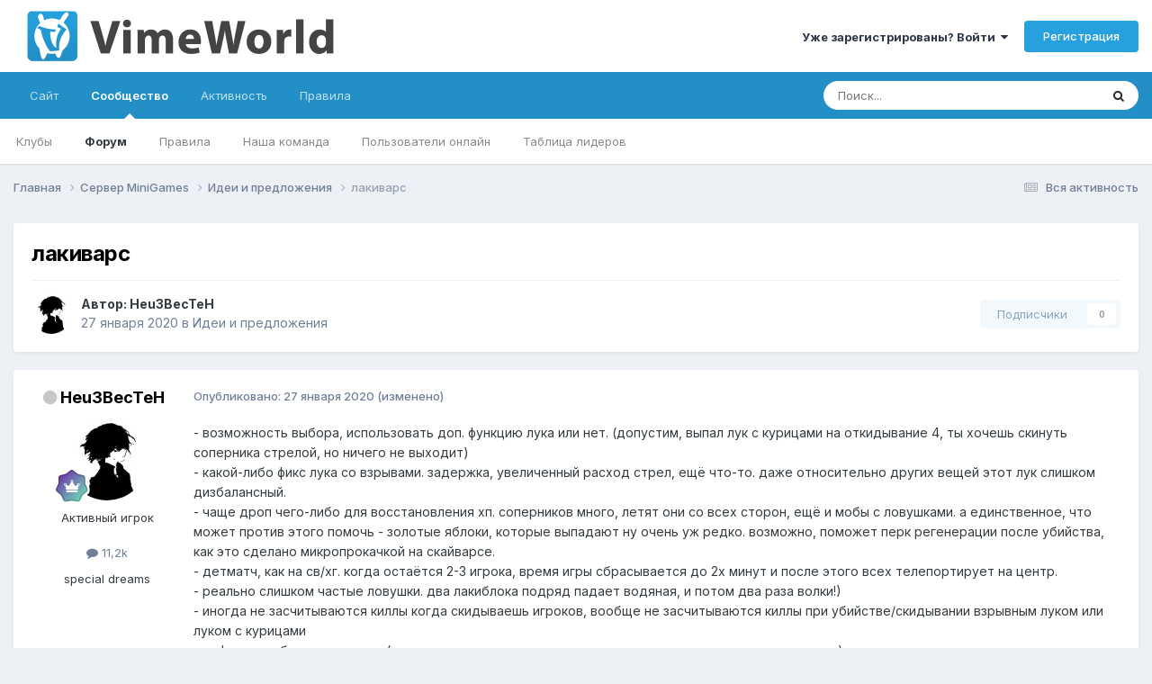

--- FILE ---
content_type: text/html;charset=UTF-8
request_url: https://forum.vimeworld.com/topic/440481-%D0%BB%D0%B0%D0%BA%D0%B8%D0%B2%D0%B0%D1%80%D1%81/
body_size: 19295
content:
<!DOCTYPE html><html lang="ru-RU" dir="ltr"><head>
		<meta charset="utf-8"/>
        
		<title>лакиварс - Идеи и предложения - VimeWorld - Форум</title>
		
			<!-- Google tag (gtag.js) -->
<script async="" src="https://www.googletagmanager.com/gtag/js?id=G-BD7LRX2NR1"></script>
<script>
  window.dataLayer = window.dataLayer || [];
  function gtag(){dataLayer.push(arguments);}
  gtag('js', new Date());

  gtag('config', 'G-BD7LRX2NR1');
</script>
		
		
		
		

	<meta name="viewport" content="width=device-width, initial-scale=1"/>


	
	


	<meta name="twitter:card" content="summary"/>




	
		
			
				<meta property="og:title" content="лакиварс"/>
			
		
	

	
		
			
				<meta property="og:type" content="website"/>
			
		
	

	
		
			
				<meta property="og:url" content="https://forum.vimeworld.com/topic/440481-%D0%BB%D0%B0%D0%BA%D0%B8%D0%B2%D0%B0%D1%80%D1%81/"/>
			
		
	

	
		
			
				<meta name="description" content="- возможность выбора, использовать доп. функцию лука или нет. (допустим, выпал лук с курицами на откидывание 4, ты хочешь скинуть соперника стрелой, но ничего не выходит)- какой-либо фикс лука со взрывами. задержка, увеличенный расход стрел, ещё что-то. даже относительно других вещей этот лук сли..."/>
			
		
	

	
		
			
				<meta property="og:description" content="- возможность выбора, использовать доп. функцию лука или нет. (допустим, выпал лук с курицами на откидывание 4, ты хочешь скинуть соперника стрелой, но ничего не выходит)- какой-либо фикс лука со взрывами. задержка, увеличенный расход стрел, ещё что-то. даже относительно других вещей этот лук сли..."/>
			
		
	

	
		
			
				<meta property="og:updated_time" content="2020-01-27T11:00:16Z"/>
			
		
	

	
		
			
				<meta property="og:site_name" content="VimeWorld - Форум"/>
			
		
	

	
		
			
				<meta property="og:locale" content="ru_RU"/>
			
		
	


	
		<link rel="canonical" href="https://forum.vimeworld.com/topic/440481-%D0%BB%D0%B0%D0%BA%D0%B8%D0%B2%D0%B0%D1%80%D1%81/"/>
	





<link rel="manifest" href="https://forum.vimeworld.com/manifest.webmanifest/"/>
<meta name="msapplication-config" content="https://forum.vimeworld.com/browserconfig.xml/"/>
<meta name="msapplication-starturl" content="/"/>
<meta name="application-name" content="VimeWorld - Форум"/>
<meta name="apple-mobile-web-app-title" content="VimeWorld - Форум"/>

	<meta name="theme-color" content="#ffffff"/>






	

	
		
			<link rel="icon" sizes="36x36" href="https://forum.vimeworld.com/uploads/monthly_2021_03/android-chrome-36x36.png?v=1710692296"/>
		
	

	
		
			<link rel="icon" sizes="48x48" href="https://forum.vimeworld.com/uploads/monthly_2021_03/android-chrome-48x48.png?v=1710692296"/>
		
	

	
		
			<link rel="icon" sizes="72x72" href="https://forum.vimeworld.com/uploads/monthly_2021_03/android-chrome-72x72.png?v=1710692296"/>
		
	

	
		
			<link rel="icon" sizes="96x96" href="https://forum.vimeworld.com/uploads/monthly_2021_03/android-chrome-96x96.png?v=1710692296"/>
		
	

	
		
			<link rel="icon" sizes="144x144" href="https://forum.vimeworld.com/uploads/monthly_2021_03/android-chrome-144x144.png?v=1710692296"/>
		
	

	
		
			<link rel="icon" sizes="192x192" href="https://forum.vimeworld.com/uploads/monthly_2021_03/android-chrome-192x192.png?v=1710692296"/>
		
	

	
		
			<link rel="icon" sizes="256x256" href="https://forum.vimeworld.com/uploads/monthly_2021_03/android-chrome-256x256.png?v=1710692296"/>
		
	

	
		
			<link rel="icon" sizes="384x384" href="https://forum.vimeworld.com/uploads/monthly_2021_03/android-chrome-384x384.png?v=1710692296"/>
		
	

	
		
			<link rel="icon" sizes="512x512" href="https://forum.vimeworld.com/uploads/monthly_2021_03/android-chrome-512x512.png?v=1710692296"/>
		
	

	
		
			<meta name="msapplication-square70x70logo" content="https://forum.vimeworld.com/uploads/monthly_2021_03/msapplication-square70x70logo.png?v=1710692296"/>
		
	

	
		
			<meta name="msapplication-TileImage" content="https://forum.vimeworld.com/uploads/monthly_2021_03/msapplication-TileImage.png?v=1710692296"/>
		
	

	
		
			<meta name="msapplication-square150x150logo" content="https://forum.vimeworld.com/uploads/monthly_2021_03/msapplication-square150x150logo.png?v=1710692296"/>
		
	

	
		
			<meta name="msapplication-wide310x150logo" content="https://forum.vimeworld.com/uploads/monthly_2021_03/msapplication-wide310x150logo.png?v=1710692296"/>
		
	

	
		
			<meta name="msapplication-square310x310logo" content="https://forum.vimeworld.com/uploads/monthly_2021_03/msapplication-square310x310logo.png?v=1710692296"/>
		
	

	
		
			
				<link rel="apple-touch-icon" href="https://forum.vimeworld.com/uploads/monthly_2021_03/apple-touch-icon-57x57.png?v=1710692296"/>
			
		
	

	
		
			
				<link rel="apple-touch-icon" sizes="60x60" href="https://forum.vimeworld.com/uploads/monthly_2021_03/apple-touch-icon-60x60.png?v=1710692296"/>
			
		
	

	
		
			
				<link rel="apple-touch-icon" sizes="72x72" href="https://forum.vimeworld.com/uploads/monthly_2021_03/apple-touch-icon-72x72.png?v=1710692296"/>
			
		
	

	
		
			
				<link rel="apple-touch-icon" sizes="76x76" href="https://forum.vimeworld.com/uploads/monthly_2021_03/apple-touch-icon-76x76.png?v=1710692296"/>
			
		
	

	
		
			
				<link rel="apple-touch-icon" sizes="114x114" href="https://forum.vimeworld.com/uploads/monthly_2021_03/apple-touch-icon-114x114.png?v=1710692296"/>
			
		
	

	
		
			
				<link rel="apple-touch-icon" sizes="120x120" href="https://forum.vimeworld.com/uploads/monthly_2021_03/apple-touch-icon-120x120.png?v=1710692296"/>
			
		
	

	
		
			
				<link rel="apple-touch-icon" sizes="144x144" href="https://forum.vimeworld.com/uploads/monthly_2021_03/apple-touch-icon-144x144.png?v=1710692296"/>
			
		
	

	
		
			
				<link rel="apple-touch-icon" sizes="152x152" href="https://forum.vimeworld.com/uploads/monthly_2021_03/apple-touch-icon-152x152.png?v=1710692296"/>
			
		
	

	
		
			
				<link rel="apple-touch-icon" sizes="180x180" href="https://forum.vimeworld.com/uploads/monthly_2021_03/apple-touch-icon-180x180.png?v=1710692296"/>
			
		
	





<link rel="preload" href="//forum.vimeworld.com/applications/core/interface/font/fontawesome-webfont.woff2?v=4.7.0" as="font" crossorigin="anonymous"/>
		


	<link rel="preconnect" href="https://fonts.googleapis.com"/>
	<link rel="preconnect" href="https://fonts.gstatic.com" crossorigin=""/>
	
		<link href="https://fonts.googleapis.com/css2?family=Inter:wght@300;400;500;600;700&amp;display=swap" rel="stylesheet"/>
	



	<link rel="stylesheet" href="https://forum.vimeworld.com/uploads/css_built_2/341e4a57816af3ba440d891ca87450ff_framework.css?v=57fe406b9e1760165131" media="all"/>

	<link rel="stylesheet" href="https://forum.vimeworld.com/uploads/css_built_2/05e81b71abe4f22d6eb8d1a929494829_responsive.css?v=57fe406b9e1760165131" media="all"/>

	<link rel="stylesheet" href="https://forum.vimeworld.com/uploads/css_built_2/20446cf2d164adcc029377cb04d43d17_flags.css?v=57fe406b9e1760165131" media="all"/>

	<link rel="stylesheet" href="https://forum.vimeworld.com/uploads/css_built_2/90eb5adf50a8c640f633d47fd7eb1778_core.css?v=57fe406b9e1760165131" media="all"/>

	<link rel="stylesheet" href="https://forum.vimeworld.com/uploads/css_built_2/5a0da001ccc2200dc5625c3f3934497d_core_responsive.css?v=57fe406b9e1760165131" media="all"/>

	<link rel="stylesheet" href="https://forum.vimeworld.com/uploads/css_built_2/62e269ced0fdab7e30e026f1d30ae516_forums.css?v=57fe406b9e1760165131" media="all"/>

	<link rel="stylesheet" href="https://forum.vimeworld.com/uploads/css_built_2/76e62c573090645fb99a15a363d8620e_forums_responsive.css?v=57fe406b9e1760165131" media="all"/>

	<link rel="stylesheet" href="https://forum.vimeworld.com/uploads/css_built_2/ebdea0c6a7dab6d37900b9190d3ac77b_topics.css?v=57fe406b9e1760165131" media="all"/>





<link rel="stylesheet" href="https://forum.vimeworld.com/uploads/css_built_2/258adbb6e4f3e83cd3b355f84e3fa002_custom.css?v=57fe406b9e1760165131" media="all"/>




		

	
	<script type="text/javascript">
		var ipsDebug = false;		
	
		var CKEDITOR_BASEPATH = '//forum.vimeworld.com/applications/core/interface/ckeditor/ckeditor/';
	
		var ipsSettings = {
			
			
			cookie_path: "/",
			
			cookie_prefix: "ips4_",
			
			
			cookie_ssl: true,
			
            essential_cookies: ["oauth_authorize","member_id","login_key","clearAutosave","lastSearch","device_key","IPSSessionFront","loggedIn","noCache","hasJS","cookie_consent","cookie_consent_optional","language","forumpass_*"],
			upload_imgURL: "",
			message_imgURL: "",
			notification_imgURL: "",
			baseURL: "//forum.vimeworld.com/",
			jsURL: "//forum.vimeworld.com/applications/core/interface/js/js.php",
			csrfKey: "ede9fd83cdaced298d001985512904f4",
			antiCache: "57fe406b9e1760165131",
			jsAntiCache: "57fe406b9e1752876940",
			disableNotificationSounds: true,
			useCompiledFiles: true,
			links_external: true,
			memberID: 0,
			lazyLoadEnabled: true,
			blankImg: "//forum.vimeworld.com/applications/core/interface/js/spacer.png",
			googleAnalyticsEnabled: true,
			matomoEnabled: false,
			viewProfiles: true,
			mapProvider: 'none',
			mapApiKey: '',
			pushPublicKey: "BNBj1fowCIm_Q6-qFGjDYJDEWoZqa7pn27hvyRjx8iEzaAR06oKTnm252uatLpmjPjoHZpF4_36lBEEXLaHh51M",
			relativeDates: true
		};
		
		
		
		
			ipsSettings['maxImageDimensions'] = {
				width: 1920,
				height: 1080
			};
		
		
	</script>





<script type="text/javascript" src="https://forum.vimeworld.com/uploads/javascript_global/root_library.js?v=57fe406b9e1752876940" data-ips=""></script>


<script type="text/javascript" src="https://forum.vimeworld.com/uploads/javascript_global/root_js_lang_3.js?v=57fe406b9e1752876940" data-ips=""></script>


<script type="text/javascript" src="https://forum.vimeworld.com/uploads/javascript_global/root_framework.js?v=57fe406b9e1752876940" data-ips=""></script>


<script type="text/javascript" src="https://forum.vimeworld.com/uploads/javascript_core/global_global_core.js?v=57fe406b9e1752876940" data-ips=""></script>


<script type="text/javascript" src="https://forum.vimeworld.com/uploads/javascript_global/root_front.js?v=57fe406b9e1752876940" data-ips=""></script>


<script type="text/javascript" src="https://forum.vimeworld.com/uploads/javascript_core/front_front_core.js?v=57fe406b9e1752876940" data-ips=""></script>


<script type="text/javascript" src="https://forum.vimeworld.com/uploads/javascript_forums/front_front_topic.js?v=57fe406b9e1752876940" data-ips=""></script>


<script type="text/javascript" src="https://forum.vimeworld.com/uploads/javascript_global/root_map.js?v=57fe406b9e1752876940" data-ips=""></script>



	<script type="text/javascript">
		
			ips.setSetting( 'date_format', jQuery.parseJSON('"dd.mm.yy"') );
		
			ips.setSetting( 'date_first_day', jQuery.parseJSON('0') );
		
			ips.setSetting( 'ipb_url_filter_option', jQuery.parseJSON('"none"') );
		
			ips.setSetting( 'url_filter_any_action', jQuery.parseJSON('"allow"') );
		
			ips.setSetting( 'bypass_profanity', jQuery.parseJSON('0') );
		
			ips.setSetting( 'emoji_style', jQuery.parseJSON('"twemoji"') );
		
			ips.setSetting( 'emoji_shortcodes', jQuery.parseJSON('true') );
		
			ips.setSetting( 'emoji_ascii', jQuery.parseJSON('false') );
		
			ips.setSetting( 'emoji_cache', jQuery.parseJSON('1680705032') );
		
			ips.setSetting( 'image_jpg_quality', jQuery.parseJSON('90') );
		
			ips.setSetting( 'cloud2', jQuery.parseJSON('false') );
		
			ips.setSetting( 'isAnonymous', jQuery.parseJSON('false') );
		
		
        
    </script>



<script type="application/ld+json">
{
    "name": "\u043b\u0430\u043a\u0438\u0432\u0430\u0440\u0441",
    "headline": "\u043b\u0430\u043a\u0438\u0432\u0430\u0440\u0441",
    "text": "- \u0432\u043e\u0437\u043c\u043e\u0436\u043d\u043e\u0441\u0442\u044c \u0432\u044b\u0431\u043e\u0440\u0430, \u0438\u0441\u043f\u043e\u043b\u044c\u0437\u043e\u0432\u0430\u0442\u044c \u0434\u043e\u043f. \u0444\u0443\u043d\u043a\u0446\u0438\u044e \u043b\u0443\u043a\u0430 \u0438\u043b\u0438 \u043d\u0435\u0442. (\u0434\u043e\u043f\u0443\u0441\u0442\u0438\u043c, \u0432\u044b\u043f\u0430\u043b \u043b\u0443\u043a \u0441 \u043a\u0443\u0440\u0438\u0446\u0430\u043c\u0438 \u043d\u0430 \u043e\u0442\u043a\u0438\u0434\u044b\u0432\u0430\u043d\u0438\u0435 4, \u0442\u044b \u0445\u043e\u0447\u0435\u0448\u044c \u0441\u043a\u0438\u043d\u0443\u0442\u044c \u0441\u043e\u043f\u0435\u0440\u043d\u0438\u043a\u0430 \u0441\u0442\u0440\u0435\u043b\u043e\u0439, \u043d\u043e \u043d\u0438\u0447\u0435\u0433\u043e \u043d\u0435 \u0432\u044b\u0445\u043e\u0434\u0438\u0442) - \u043a\u0430\u043a\u043e\u0439-\u043b\u0438\u0431\u043e \u0444\u0438\u043a\u0441 \u043b\u0443\u043a\u0430 \u0441\u043e \u0432\u0437\u0440\u044b\u0432\u0430\u043c\u0438. \u0437\u0430\u0434\u0435\u0440\u0436\u043a\u0430, \u0443\u0432\u0435\u043b\u0438\u0447\u0435\u043d\u043d\u044b\u0439 \u0440\u0430\u0441\u0445\u043e\u0434 \u0441\u0442\u0440\u0435\u043b, \u0435\u0449\u0451 \u0447\u0442\u043e-\u0442\u043e. \u0434\u0430\u0436\u0435 \u043e\u0442\u043d\u043e\u0441\u0438\u0442\u0435\u043b\u044c\u043d\u043e \u0434\u0440\u0443\u0433\u0438\u0445 \u0432\u0435\u0449\u0435\u0439 \u044d\u0442\u043e\u0442 \u043b\u0443\u043a \u0441\u043b\u0438\u0448\u043a\u043e\u043c \u0434\u0438\u0437\u0431\u0430\u043b\u0430\u043d\u0441\u043d\u044b\u0439. - \u0447\u0430\u0449\u0435 \u0434\u0440\u043e\u043f \u0447\u0435\u0433\u043e-\u043b\u0438\u0431\u043e \u0434\u043b\u044f \u0432\u043e\u0441\u0441\u0442\u0430\u043d\u043e\u0432\u043b\u0435\u043d\u0438\u044f \u0445\u043f. \u0441\u043e\u043f\u0435\u0440\u043d\u0438\u043a\u043e\u0432 \u043c\u043d\u043e\u0433\u043e, \u043b\u0435\u0442\u044f\u0442 \u043e\u043d\u0438 \u0441\u043e \u0432\u0441\u0435\u0445 \u0441\u0442\u043e\u0440\u043e\u043d, \u0435\u0449\u0451 \u0438 \u043c\u043e\u0431\u044b \u0441 \u043b\u043e\u0432\u0443\u0448\u043a\u0430\u043c\u0438. \u0430 \u0435\u0434\u0438\u043d\u0441\u0442\u0432\u0435\u043d\u043d\u043e\u0435, \u0447\u0442\u043e \u043c\u043e\u0436\u0435\u0442 \u043f\u0440\u043e\u0442\u0438\u0432 \u044d\u0442\u043e\u0433\u043e \u043f\u043e\u043c\u043e\u0447\u044c - \u0437\u043e\u043b\u043e\u0442\u044b\u0435 \u044f\u0431\u043b\u043e\u043a\u0438, \u043a\u043e\u0442\u043e\u0440\u044b\u0435 \u0432\u044b\u043f\u0430\u0434\u0430\u044e\u0442 \u043d\u0443 \u043e\u0447\u0435\u043d\u044c \u0443\u0436 \u0440\u0435\u0434\u043a\u043e. \u0432\u043e\u0437\u043c\u043e\u0436\u043d\u043e, \u043f\u043e\u043c\u043e\u0436\u0435\u0442 \u043f\u0435\u0440\u043a \u0440\u0435\u0433\u0435\u043d\u0435\u0440\u0430\u0446\u0438\u0438 \u043f\u043e\u0441\u043b\u0435 \u0443\u0431\u0438\u0439\u0441\u0442\u0432\u0430, \u043a\u0430\u043a \u044d\u0442\u043e \u0441\u0434\u0435\u043b\u0430\u043d\u043e \u043c\u0438\u043a\u0440\u043e\u043f\u0440\u043e\u043a\u0430\u0447\u043a\u043e\u0439 \u043d\u0430 \u0441\u043a\u0430\u0439\u0432\u0430\u0440\u0441\u0435. - \u0434\u0435\u0442\u043c\u0430\u0442\u0447, \u043a\u0430\u043a \u043d\u0430 \u0441\u0432/\u0445\u0433. \u043a\u043e\u0433\u0434\u0430 \u043e\u0441\u0442\u0430\u0451\u0442\u0441\u044f 2-3 \u0438\u0433\u0440\u043e\u043a\u0430, \u0432\u0440\u0435\u043c\u044f \u0438\u0433\u0440\u044b \u0441\u0431\u0440\u0430\u0441\u044b\u0432\u0430\u0435\u0442\u0441\u044f \u0434\u043e 2\u0445 \u043c\u0438\u043d\u0443\u0442 \u0438 \u043f\u043e\u0441\u043b\u0435 \u044d\u0442\u043e\u0433\u043e \u0432\u0441\u0435\u0445 \u0442\u0435\u043b\u0435\u043f\u043e\u0440\u0442\u0438\u0440\u0443\u0435\u0442 \u043d\u0430 \u0446\u0435\u043d\u0442\u0440. - \u0440\u0435\u0430\u043b\u044c\u043d\u043e \u0441\u043b\u0438\u0448\u043a\u043e\u043c \u0447\u0430\u0441\u0442\u044b\u0435 \u043b\u043e\u0432\u0443\u0448\u043a\u0438. \u0434\u0432\u0430 \u043b\u0430\u043a\u0438\u0431\u043b\u043e\u043a\u0430 \u043f\u043e\u0434\u0440\u044f\u0434 \u043f\u0430\u0434\u0430\u0435\u0442 \u0432\u043e\u0434\u044f\u043d\u0430\u044f, \u0438 \u043f\u043e\u0442\u043e\u043c \u0434\u0432\u0430 \u0440\u0430\u0437\u0430 \u0432\u043e\u043b\u043a\u0438!)\u00a0 - \u0438\u043d\u043e\u0433\u0434\u0430 \u043d\u0435 \u0437\u0430\u0441\u0447\u0438\u0442\u044b\u0432\u0430\u044e\u0442\u0441\u044f \u043a\u0438\u043b\u043b\u044b \u043a\u043e\u0433\u0434\u0430 \u0441\u043a\u0438\u0434\u044b\u0432\u0430\u0435\u0448\u044c \u0438\u0433\u0440\u043e\u043a\u043e\u0432, \u0432\u043e\u043e\u0431\u0449\u0435 \u043d\u0435 \u0437\u0430\u0441\u0447\u0438\u0442\u044b\u0432\u0430\u044e\u0442\u0441\u044f \u043a\u0438\u043b\u043b\u044b \u043f\u0440\u0438 \u0443\u0431\u0438\u0439\u0441\u0442\u0432\u0435/\u0441\u043a\u0438\u0434\u044b\u0432\u0430\u043d\u0438\u0438 \u0432\u0437\u0440\u044b\u0432\u043d\u044b\u043c \u043b\u0443\u043a\u043e\u043c \u0438\u043b\u0438 \u043b\u0443\u043a\u043e\u043c \u0441 \u043a\u0443\u0440\u0438\u0446\u0430\u043c\u0438 - \u0440\u0435\u0444\u0438\u043b\u043b \u043b\u0430\u043a\u0438\u0431\u043b\u043e\u043a\u043e\u0432 \u043a\u0430\u043a \u043d\u0430 \u0445\u0433 (\u0432\u043e\u0441\u0441\u0442\u0430\u043d\u0430\u0432\u043b\u0438\u0432\u0430\u044e\u0442\u0441\u044f \u0447\u0435\u0440\u0435\u0437 \u043a\u0430\u043a\u043e\u0435-\u0442\u043e \u0432\u0440\u0435\u043c\u044f \u043f\u043e\u0441\u043b\u0435 \u0442\u043e\u0433\u043e, \u043a\u0430\u043a \u0438\u0445 \u0441\u043b\u043e\u043c\u0430\u043b\u0438) - \u0434\u0430\u0436\u0435 \u0435\u0441\u043b\u0438 \u0442\u044b \u0443\u0434\u0430\u0440\u0438\u0448\u044c \u0432\u0435\u0434\u044c\u043c\u0443 \u0441\u0440\u0430\u0437\u0443 \u043f\u043e\u0441\u043b\u0435 \u0440\u0435\u0441\u043f\u0430\u0432\u043d\u0430, \u043e\u043d\u0430 \u0432\u0441\u0451 \u0440\u0430\u0432\u043d\u043e \u0443\u0441\u043f\u0435\u0435\u0442 \u043a\u0438\u043d\u0443\u0442\u044c \u043d\u0430 \u0442\u0435\u0431\u044f \u0422\u0420\u0418\u0414\u0426\u0410\u0422\u042c \u0421\u0415\u041a\u0423\u041d\u0414 \u043e\u0442\u0440\u0430\u0432\u043b\u0435\u043d\u0438\u044f. \u0435\u0441\u043b\u0438 \u0443\u0434\u0430\u0440\u0438\u0442\u044c \u0435\u0451 \u0447\u0443\u0442\u044c \u043f\u043e\u0437\u0436\u0435, \u0442\u044b \u0435\u0449\u0451 \u0438 \u041c\u0418\u041d\u0423\u0422\u0423 \u0434\u0440\u0443\u0433\u0438\u0445 \u0434\u0435\u0431\u0430\u0444\u0444\u043e\u0432 \u0441\u0445\u0432\u0430\u0442\u0438\u0448\u044c, \u0423\u041c\u0415\u041d\u042c\u0428\u0418\u0422\u0415 \u0415\u0419 ^_^ \u041f\u0410\u0420\u0410\u041c\u0415\u0422\u0420\u042b.\u00a0 - \u0432\u0435\u0434\u044c\u043c\u0430 \u0431\u044c\u0451\u0442 \u043f\u043e \u0437\u0440\u0438\u0442\u0435\u043b\u044f\u043c  \u043c\u043e\u0436\u0435\u0442 \u0431\u044b\u0442\u044c \u0441\u0442\u043e\u0438\u0442 \u0434\u043e\u0431\u0430\u0432\u0438\u0442\u044c \u043c\u0438\u043a\u0440\u043e\u043f\u0440\u043e\u043a\u0430\u0447\u043a\u0438, \u043a\u0430\u043a \u043d\u0430 \u043e\u0431\u044b\u0447\u043d\u043e\u043c \u0441\u043a\u0430\u0439\u0432\u0430\u0440\u0441\u0435. \u0432\u044b\u0448\u0435\u0443\u043f\u043e\u043c\u044f\u043d\u0443\u0442\u0430\u044f \u0440\u0435\u0433\u0435\u043d\u0435\u0440\u0430\u0446\u0438\u044f \u043f\u043e\u0441\u043b\u0435 \u0443\u0431\u0438\u0439\u0441\u0442\u0432\u0430, \u043d\u0438\u0436\u0435 \u0448\u0430\u043d\u0441\u044b \u043d\u0430 \u043b\u043e\u0432\u0443\u0448\u043a\u0438 \u0438\u0437 \u043b\u0430\u043a\u0438\u0431\u043b\u043e\u043a\u043e\u0432 \u0438 \u0442.\u043f. ",
    "dateCreated": "2020-01-27T10:23:56+0000",
    "datePublished": "2020-01-27T10:23:56+0000",
    "dateModified": "2020-01-27T11:00:16+0000",
    "image": "https://forum.vimeworld.com/uploads/monthly_2023_05/frm2.thumb.jpg.6d5c1d4e3ae16c3019ca01badffa16a4.jpg",
    "author": {
        "@type": "Person",
        "name": "Heu3BecTeH",
        "image": "https://forum.vimeworld.com/uploads/monthly_2023_05/frm2.thumb.jpg.6d5c1d4e3ae16c3019ca01badffa16a4.jpg",
        "url": "https://forum.vimeworld.com/profile/14119-heu3becteh/"
    },
    "interactionStatistic": [
        {
            "@type": "InteractionCounter",
            "interactionType": "http://schema.org/ViewAction",
            "userInteractionCount": 216
        },
        {
            "@type": "InteractionCounter",
            "interactionType": "http://schema.org/CommentAction",
            "userInteractionCount": 3
        },
        {
            "@type": "InteractionCounter",
            "interactionType": "http://schema.org/FollowAction",
            "userInteractionCount": 0
        }
    ],
    "@context": "http://schema.org",
    "@type": "DiscussionForumPosting",
    "@id": "https://forum.vimeworld.com/topic/440481-%D0%BB%D0%B0%D0%BA%D0%B8%D0%B2%D0%B0%D1%80%D1%81/",
    "isPartOf": {
        "@id": "https://forum.vimeworld.com/#website"
    },
    "publisher": {
        "@id": "https://forum.vimeworld.com/#organization",
        "member": {
            "@type": "Person",
            "name": "Heu3BecTeH",
            "image": "https://forum.vimeworld.com/uploads/monthly_2023_05/frm2.thumb.jpg.6d5c1d4e3ae16c3019ca01badffa16a4.jpg",
            "url": "https://forum.vimeworld.com/profile/14119-heu3becteh/"
        }
    },
    "url": "https://forum.vimeworld.com/topic/440481-%D0%BB%D0%B0%D0%BA%D0%B8%D0%B2%D0%B0%D1%80%D1%81/",
    "discussionUrl": "https://forum.vimeworld.com/topic/440481-%D0%BB%D0%B0%D0%BA%D0%B8%D0%B2%D0%B0%D1%80%D1%81/",
    "mainEntityOfPage": {
        "@type": "WebPage",
        "@id": "https://forum.vimeworld.com/topic/440481-%D0%BB%D0%B0%D0%BA%D0%B8%D0%B2%D0%B0%D1%80%D1%81/"
    },
    "pageStart": 1,
    "pageEnd": 1,
    "comment": [
        {
            "@type": "Comment",
            "@id": "https://forum.vimeworld.com/topic/440481-%D0%BB%D0%B0%D0%BA%D0%B8%D0%B2%D0%B0%D1%80%D1%81/#comment-2843082",
            "url": "https://forum.vimeworld.com/topic/440481-%D0%BB%D0%B0%D0%BA%D0%B8%D0%B2%D0%B0%D1%80%D1%81/#comment-2843082",
            "author": {
                "@type": "Person",
                "name": "Jlopq",
                "image": "https://forum.vimeworld.com/uploads/monthly_2023_01/lZnKM1ZUR4M.thumb.jpg.82c3b678a7294db3b1a6c150a2b41cac.jpg",
                "url": "https://forum.vimeworld.com/profile/170882-jlopq/"
            },
            "dateCreated": "2020-01-27T10:46:41+0000",
            "text": "za ",
            "upvoteCount": 0
        },
        {
            "@type": "Comment",
            "@id": "https://forum.vimeworld.com/topic/440481-%D0%BB%D0%B0%D0%BA%D0%B8%D0%B2%D0%B0%D1%80%D1%81/#comment-2843087",
            "url": "https://forum.vimeworld.com/topic/440481-%D0%BB%D0%B0%D0%BA%D0%B8%D0%B2%D0%B0%D1%80%D1%81/#comment-2843087",
            "author": {
                "@type": "Person",
                "name": "tvinkblin",
                "image": "https://forum.vimeworld.com/uploads/profile/photo-thumb-172869.jpg",
                "url": "https://forum.vimeworld.com/profile/172869-tvinkblin/"
            },
            "dateCreated": "2020-01-27T10:48:19+0000",
            "text": "+ ",
            "upvoteCount": 0
        },
        {
            "@type": "Comment",
            "@id": "https://forum.vimeworld.com/topic/440481-%D0%BB%D0%B0%D0%BA%D0%B8%D0%B2%D0%B0%D1%80%D1%81/#comment-2843117",
            "url": "https://forum.vimeworld.com/topic/440481-%D0%BB%D0%B0%D0%BA%D0%B8%D0%B2%D0%B0%D1%80%D1%81/#comment-2843117",
            "author": {
                "@type": "Person",
                "name": "Narby",
                "image": "https://forum.vimeworld.com/uploads/profile/photo-thumb-111871.jpg",
                "url": "https://forum.vimeworld.com/profile/111871-narby/"
            },
            "dateCreated": "2020-01-27T11:00:16+0000",
            "text": "\u0437\u0430) ",
            "upvoteCount": 0
        }
    ]
}	
</script>

<script type="application/ld+json">
{
    "@context": "http://www.schema.org",
    "publisher": "https://forum.vimeworld.com/#organization",
    "@type": "WebSite",
    "@id": "https://forum.vimeworld.com/#website",
    "mainEntityOfPage": "https://forum.vimeworld.com/",
    "name": "VimeWorld - \u0424\u043e\u0440\u0443\u043c",
    "url": "https://forum.vimeworld.com/",
    "potentialAction": {
        "type": "SearchAction",
        "query-input": "required name=query",
        "target": "https://forum.vimeworld.com/search/?q={query}"
    },
    "inLanguage": [
        {
            "@type": "Language",
            "name": "English (USA)",
            "alternateName": "en-US"
        },
        {
            "@type": "Language",
            "name": "\u0420\u0443\u0441\u0441\u043a\u0438\u0439 (RU)",
            "alternateName": "ru-RU"
        }
    ]
}	
</script>

<script type="application/ld+json">
{
    "@context": "http://www.schema.org",
    "@type": "Organization",
    "@id": "https://vimeworld.com#organization",
    "mainEntityOfPage": "https://vimeworld.com",
    "name": "VimeWorld",
    "url": "https://vimeworld.com",
    "logo": {
        "@type": "ImageObject",
        "@id": "https://forum.vimeworld.com/#logo",
        "url": "https://forum.vimeworld.com/uploads/monthly_2021_03/forum-logo.png.2f45b2c5c2df8697a3e214772e3f959d.png"
    },
    "sameAs": [
        "https://vk.com/vimeworld",
        "https://www.youtube.com/channel/UCnawryorwsgNfinmy2T8O2Q",
        "https://github.com/VimeWorld"
    ]
}	
</script>

<script type="application/ld+json">
{
    "@context": "http://schema.org",
    "@type": "BreadcrumbList",
    "itemListElement": [
        {
            "@type": "ListItem",
            "position": 1,
            "item": {
                "name": "Сервер MiniGames",
                "@id": "https://forum.vimeworld.com/forum/39-%D1%81%D0%B5%D1%80%D0%B2%D0%B5%D1%80-minigames/"
            }
        },
        {
            "@type": "ListItem",
            "position": 2,
            "item": {
                "name": "Идеи и предложения",
                "@id": "https://forum.vimeworld.com/forum/40-%D0%B8%D0%B4%D0%B5%D0%B8-%D0%B8-%D0%BF%D1%80%D0%B5%D0%B4%D0%BB%D0%BE%D0%B6%D0%B5%D0%BD%D0%B8%D1%8F/"
            }
        },
        {
            "@type": "ListItem",
            "position": 3,
            "item": {
                "name": "\u043b\u0430\u043a\u0438\u0432\u0430\u0440\u0441"
            }
        }
    ]
}	
</script>

<script type="application/ld+json">
{
    "@context": "http://schema.org",
    "@type": "ContactPage",
    "url": "https://forum.vimeworld.com/contact/"
}	
</script>



<script type="text/javascript">
    (() => {
        let gqlKeys = [];
        for (let [k, v] of Object.entries(gqlKeys)) {
            ips.setGraphQlData(k, v);
        }
    })();
</script>
		

	
	<link rel="shortcut icon" href="https://forum.vimeworld.com/uploads/monthly_2021_03/favicon.png" type="image/png"/>

	</head>
	<body class="ipsApp ipsApp_front ipsJS_none ipsClearfix" data-controller="core.front.core.app" data-message="" data-pageapp="forums" data-pagelocation="front" data-pagemodule="forums" data-pagecontroller="topic" data-pageid="440481">
		
        

        

		<a href="#ipsLayout_mainArea" class="ipsHide" title="Перейти к основной публикации" accesskey="m">Перейти к публикации</a>
		





		<div id="ipsLayout_header" class="ipsClearfix">
			<header>
				<div class="ipsLayout_container">
					


<a href="https://forum.vimeworld.com/" id="elLogo" accesskey="1"><img src="https://forum.vimeworld.com/uploads/monthly_2021_03/forum-logo.png.2f45b2c5c2df8697a3e214772e3f959d.png" alt="VimeWorld - Форум"/></a>

					
						

	<ul id="elUserNav" class="ipsList_inline cSignedOut ipsResponsive_showDesktop">
		
        
		
        
        
            
            <li id="elSignInLink">
                <a href="https://forum.vimeworld.com/login/" data-ipsmenu-closeonclick="false" data-ipsmenu="" id="elUserSignIn">
                    Уже зарегистрированы? Войти  <i class="fa fa-caret-down"></i>
                </a>
                
<div id="elUserSignIn_menu" class="ipsMenu ipsMenu_auto ipsHide">
	<form accept-charset="utf-8" method="post" action="https://forum.vimeworld.com/login/">
		<input type="hidden" name="csrfKey" value="ede9fd83cdaced298d001985512904f4"/>
		<input type="hidden" name="ref" value="aHR0cHM6Ly9mb3J1bS52aW1ld29ybGQuY29tL3RvcGljLzQ0MDQ4MS0lRDAlQkIlRDAlQjAlRDAlQkElRDAlQjglRDAlQjIlRDAlQjAlRDElODAlRDElODEv"/>
		<div data-role="loginForm">
			
			
			
				
<div class="ipsPad ipsForm ipsForm_vertical">
	<h4 class="ipsType_sectionHead">Войти</h4>
	<br/><br/>
	<ul class="ipsList_reset">
		<li class="ipsFieldRow ipsFieldRow_noLabel ipsFieldRow_fullWidth">
			
			
				<input type="text" placeholder="Имя пользователя или email-адрес" name="auth" autocomplete="email"/>
			
		</li>
		<li class="ipsFieldRow ipsFieldRow_noLabel ipsFieldRow_fullWidth">
			<input type="password" placeholder="Пароль" name="password" autocomplete="current-password"/>
		</li>
		<li class="ipsFieldRow ipsFieldRow_checkbox ipsClearfix">
			<span class="ipsCustomInput">
				<input type="checkbox" name="remember_me" id="remember_me_checkbox" value="1" checked="" aria-checked="true"/>
				<span></span>
			</span>
			<div class="ipsFieldRow_content">
				<label class="ipsFieldRow_label" for="remember_me_checkbox">Запомнить меня</label>
				<span class="ipsFieldRow_desc">Не рекомендуется на общедоступных компьютерах</span>
			</div>
		</li>
		<li class="ipsFieldRow ipsFieldRow_fullWidth">
			<button type="submit" name="_processLogin" value="usernamepassword" class="ipsButton ipsButton_primary ipsButton_small" id="elSignIn_submit">Войти</button>
			
				<p class="ipsType_right ipsType_small">
					
						<a href="https://forum.vimeworld.com/lostpassword/" data-ipsdialog="" data-ipsdialog-title="Забыли пароль?">
					
					Забыли пароль?</a>
				</p>
			
		</li>
	</ul>
</div>
			
		</div>
	</form>
</div>
            </li>
            
        
		
			<li>
				
					<a href="https://forum.vimeworld.com/register/" data-ipsdialog="" data-ipsdialog-size="narrow" data-ipsdialog-title="Регистрация" id="elRegisterButton" class="ipsButton ipsButton_normal ipsButton_primary">Регистрация</a>
				
			</li>
		
	</ul>

						
<ul class="ipsMobileHamburger ipsList_reset ipsResponsive_hideDesktop">
	<li data-ipsdrawer="" data-ipsdrawer-drawerelem="#elMobileDrawer">
		<a href="#">
			
			
				
			
			
			
			<i class="fa fa-navicon"></i>
		</a>
	</li>
</ul>
					
				</div>
			</header>
			

	<nav data-controller="core.front.core.navBar" class=" ipsResponsive_showDesktop">
		<div class="ipsNavBar_primary ipsLayout_container ">
			<ul data-role="primaryNavBar" class="ipsClearfix">
				


	
		
		
		<li id="elNavSecondary_16" data-role="navBarItem" data-navapp="core" data-navext="CustomItem">
			
			
				<a href="https://vimeworld.com" data-navitem-id="16">
					Сайт<span class="ipsNavBar_active__identifier"></span>
				</a>
			
			
		</li>
	
	

	
		
		
			
		
		<li class="ipsNavBar_active" data-active="" id="elNavSecondary_1" data-role="navBarItem" data-navapp="core" data-navext="CustomItem">
			
			
				<a href="https://forum.vimeworld.com" data-navitem-id="1" data-navdefault="">
					Сообщество<span class="ipsNavBar_active__identifier"></span>
				</a>
			
			
				<ul class="ipsNavBar_secondary " data-role="secondaryNavBar">
					


	
		
		
		<li id="elNavSecondary_3" data-role="navBarItem" data-navapp="core" data-navext="Clubs">
			
			
				<a href="https://forum.vimeworld.com/clubs/" data-navitem-id="3">
					Клубы<span class="ipsNavBar_active__identifier"></span>
				</a>
			
			
		</li>
	
	

	
		
		
			
		
		<li class="ipsNavBar_active" data-active="" id="elNavSecondary_10" data-role="navBarItem" data-navapp="forums" data-navext="Forums">
			
			
				<a href="https://forum.vimeworld.com" data-navitem-id="10" data-navdefault="">
					Форум<span class="ipsNavBar_active__identifier"></span>
				</a>
			
			
		</li>
	
	

	
		
		
		<li id="elNavSecondary_11" data-role="navBarItem" data-navapp="core" data-navext="Guidelines">
			
			
				<a href="https://vime.one/rules" data-navitem-id="11">
					Правила<span class="ipsNavBar_active__identifier"></span>
				</a>
			
			
		</li>
	
	

	
		
		
		<li id="elNavSecondary_12" data-role="navBarItem" data-navapp="core" data-navext="StaffDirectory">
			
			
				<a href="https://forum.vimeworld.com/staff/" data-navitem-id="12">
					Наша команда<span class="ipsNavBar_active__identifier"></span>
				</a>
			
			
		</li>
	
	

	
		
		
		<li id="elNavSecondary_13" data-role="navBarItem" data-navapp="core" data-navext="OnlineUsers">
			
			
				<a href="https://forum.vimeworld.com/online/" data-navitem-id="13">
					Пользователи онлайн<span class="ipsNavBar_active__identifier"></span>
				</a>
			
			
		</li>
	
	

	
		
		
		<li id="elNavSecondary_14" data-role="navBarItem" data-navapp="core" data-navext="Leaderboard">
			
			
				<a href="https://forum.vimeworld.com/leaderboard/" data-navitem-id="14">
					Таблица лидеров<span class="ipsNavBar_active__identifier"></span>
				</a>
			
			
		</li>
	
	

					<li class="ipsHide" id="elNavigationMore_1" data-role="navMore">
						<a href="#" data-ipsmenu="" data-ipsmenu-appendto="#elNavigationMore_1" id="elNavigationMore_1_dropdown">Больше <i class="fa fa-caret-down"></i></a>
						<ul class="ipsHide ipsMenu ipsMenu_auto" id="elNavigationMore_1_dropdown_menu" data-role="moreDropdown"></ul>
					</li>
				</ul>
			
		</li>
	
	

	
		
		
		<li id="elNavSecondary_2" data-role="navBarItem" data-navapp="core" data-navext="CustomItem">
			
			
				<a href="https://forum.vimeworld.com/discover/" data-navitem-id="2">
					Активность<span class="ipsNavBar_active__identifier"></span>
				</a>
			
			
				<ul class="ipsNavBar_secondary ipsHide" data-role="secondaryNavBar">
					


	
		
		
		<li id="elNavSecondary_4" data-role="navBarItem" data-navapp="core" data-navext="AllActivity">
			
			
				<a href="https://forum.vimeworld.com/discover/" data-navitem-id="4">
					Вся активность<span class="ipsNavBar_active__identifier"></span>
				</a>
			
			
		</li>
	
	

	
	

	
	

	
	

	
		
		
		<li id="elNavSecondary_8" data-role="navBarItem" data-navapp="core" data-navext="Search">
			
			
				<a href="https://forum.vimeworld.com/search/" data-navitem-id="8">
					Поиск<span class="ipsNavBar_active__identifier"></span>
				</a>
			
			
		</li>
	
	

	
	

					<li class="ipsHide" id="elNavigationMore_2" data-role="navMore">
						<a href="#" data-ipsmenu="" data-ipsmenu-appendto="#elNavigationMore_2" id="elNavigationMore_2_dropdown">Больше <i class="fa fa-caret-down"></i></a>
						<ul class="ipsHide ipsMenu ipsMenu_auto" id="elNavigationMore_2_dropdown_menu" data-role="moreDropdown"></ul>
					</li>
				</ul>
			
		</li>
	
	

	
		
		
		<li id="elNavSecondary_17" data-role="navBarItem" data-navapp="core" data-navext="CustomItem">
			
			
				<a href="https://vime.one/rules" data-navitem-id="17">
					Правила<span class="ipsNavBar_active__identifier"></span>
				</a>
			
			
		</li>
	
	

				<li class="ipsHide" id="elNavigationMore" data-role="navMore">
					<a href="#" data-ipsmenu="" data-ipsmenu-appendto="#elNavigationMore" id="elNavigationMore_dropdown">Больше</a>
					<ul class="ipsNavBar_secondary ipsHide" data-role="secondaryNavBar">
						<li class="ipsHide" id="elNavigationMore_more" data-role="navMore">
							<a href="#" data-ipsmenu="" data-ipsmenu-appendto="#elNavigationMore_more" id="elNavigationMore_more_dropdown">Больше <i class="fa fa-caret-down"></i></a>
							<ul class="ipsHide ipsMenu ipsMenu_auto" id="elNavigationMore_more_dropdown_menu" data-role="moreDropdown"></ul>
						</li>
					</ul>
				</li>
			</ul>
			

	<div id="elSearchWrapper">
		<div id="elSearch" data-controller="core.front.core.quickSearch">
			<form accept-charset="utf-8" action="//forum.vimeworld.com/search/?do=quicksearch" method="post">
                <input type="search" id="elSearchField" placeholder="Поиск..." name="q" autocomplete="off" aria-label="Поиск"/>
                <details class="cSearchFilter">
                    <summary class="cSearchFilter__text"></summary>
                    <ul class="cSearchFilter__menu">
                        
                        <li><label><input type="radio" name="type" value="all"/><span class="cSearchFilter__menuText">Везде</span></label></li>
                        
                            
                                <li><label><input type="radio" name="type" value="contextual_{&#34;type&#34;:&#34;forums_topic&#34;,&#34;nodes&#34;:40}" checked=""/><span class="cSearchFilter__menuText">В этом разделе</span></label></li>
                            
                                <li><label><input type="radio" name="type" value="contextual_{&#34;type&#34;:&#34;forums_topic&#34;,&#34;item&#34;:440481}" checked=""/><span class="cSearchFilter__menuText">В этой теме</span></label></li>
                            
                        
                        
                            <li><label><input type="radio" name="type" value="core_statuses_status"/><span class="cSearchFilter__menuText">Статусы</span></label></li>
                        
                            <li><label><input type="radio" name="type" value="forums_topic"/><span class="cSearchFilter__menuText">Темы</span></label></li>
                        
                            <li><label><input type="radio" name="type" value="core_members"/><span class="cSearchFilter__menuText">Пользователи</span></label></li>
                        
                    </ul>
                </details>
				<button class="cSearchSubmit" type="submit" aria-label="Поиск"><i class="fa fa-search"></i></button>
			</form>
		</div>
	</div>

		</div>
	</nav>

			
<ul id="elMobileNav" class="ipsResponsive_hideDesktop" data-controller="core.front.core.mobileNav">
	
		
			
			
				
				
			
				
					<li id="elMobileBreadcrumb">
						<a href="https://forum.vimeworld.com/forum/40-%D0%B8%D0%B4%D0%B5%D0%B8-%D0%B8-%D0%BF%D1%80%D0%B5%D0%B4%D0%BB%D0%BE%D0%B6%D0%B5%D0%BD%D0%B8%D1%8F/">
							<span>Идеи и предложения</span>
						</a>
					</li>
				
				
			
				
				
			
		
	
	
	
	<li>
		<a data-action="defaultStream" href="https://forum.vimeworld.com/discover/"><i class="fa fa-newspaper-o" aria-hidden="true"></i></a>
	</li>

	

	
		<li class="ipsJS_show">
			<a href="https://forum.vimeworld.com/search/"><i class="fa fa-search"></i></a>
		</li>
	
</ul>
		</div>
		<main id="ipsLayout_body" class="ipsLayout_container">
			<div id="ipsLayout_contentArea">
				<div id="ipsLayout_contentWrapper">
					
<nav class="ipsBreadcrumb ipsBreadcrumb_top ipsFaded_withHover">
	

	<ul class="ipsList_inline ipsPos_right">
		
		<li>
			<a data-action="defaultStream" class="ipsType_light " href="https://forum.vimeworld.com/discover/"><i class="fa fa-newspaper-o" aria-hidden="true"></i> <span>Вся активность</span></a>
		</li>
		
	</ul>

	<ul data-role="breadcrumbList">
		<li>
			<a title="Главная" href="https://forum.vimeworld.com/">
				<span>Главная <i class="fa fa-angle-right"></i></span>
			</a>
		</li>
		
		
			<li>
				
					<a href="https://forum.vimeworld.com/forum/39-%D1%81%D0%B5%D1%80%D0%B2%D0%B5%D1%80-minigames/">
						<span>Сервер MiniGames <i class="fa fa-angle-right" aria-hidden="true"></i></span>
					</a>
				
			</li>
		
			<li>
				
					<a href="https://forum.vimeworld.com/forum/40-%D0%B8%D0%B4%D0%B5%D0%B8-%D0%B8-%D0%BF%D1%80%D0%B5%D0%B4%D0%BB%D0%BE%D0%B6%D0%B5%D0%BD%D0%B8%D1%8F/">
						<span>Идеи и предложения <i class="fa fa-angle-right" aria-hidden="true"></i></span>
					</a>
				
			</li>
		
			<li>
				
					лакиварс
				
			</li>
		
	</ul>
</nav>
					
					<div id="ipsLayout_mainArea">
						
						
						
						

	




						



<div class="ipsPageHeader ipsResponsive_pull ipsBox ipsPadding sm:ipsPadding:half ipsMargin_bottom">
		
	
	<div class="ipsFlex ipsFlex-ai:center ipsFlex-fw:wrap ipsGap:4">
		<div class="ipsFlex-flex:11">
			<h1 class="ipsType_pageTitle ipsContained_container">
				

				
				
					<span class="ipsType_break ipsContained">
						<span>лакиварс</span>
					</span>
				
			</h1>
			
			
		</div>
		
	</div>
	<hr class="ipsHr"/>
	<div class="ipsPageHeader__meta ipsFlex ipsFlex-jc:between ipsFlex-ai:center ipsFlex-fw:wrap ipsGap:3">
		<div class="ipsFlex-flex:11">
			<div class="ipsPhotoPanel ipsPhotoPanel_mini ipsPhotoPanel_notPhone ipsClearfix">
				


	<a href="https://forum.vimeworld.com/profile/14119-heu3becteh/" rel="nofollow" data-ipshover="" data-ipshover-width="370" data-ipshover-target="https://forum.vimeworld.com/profile/14119-heu3becteh/?do=hovercard" class="ipsUserPhoto ipsUserPhoto_mini" title="Перейти в профиль Heu3BecTeH">
		<img src="https://forum.vimeworld.com/uploads/monthly_2023_05/frm2.thumb.jpg.6d5c1d4e3ae16c3019ca01badffa16a4.jpg" alt="Heu3BecTeH" loading="lazy"/>
	</a>

				<div>
					<p class="ipsType_reset ipsType_blendLinks">
						<span class="ipsType_normal">
						
							<strong>Автор: 


<a href="https://forum.vimeworld.com/profile/14119-heu3becteh/" rel="nofollow" data-ipshover="" data-ipshover-width="370" data-ipshover-target="https://forum.vimeworld.com/profile/14119-heu3becteh/?do=hovercard&amp;referrer=https%253A%252F%252Fforum.vimeworld.com%252Ftopic%252F440481-%2525D0%2525BB%2525D0%2525B0%2525D0%2525BA%2525D0%2525B8%2525D0%2525B2%2525D0%2525B0%2525D1%252580%2525D1%252581%252F" title="Перейти в профиль Heu3BecTeH" class="ipsType_break">Heu3BecTeH</a></strong><br/>
							<span class="ipsType_light"><time datetime="2020-01-27T10:23:56Z" title="27.01.2020 10:23" data-short="6 г">27 января 2020</time> в <a href="https://forum.vimeworld.com/forum/40-%D0%B8%D0%B4%D0%B5%D0%B8-%D0%B8-%D0%BF%D1%80%D0%B5%D0%B4%D0%BB%D0%BE%D0%B6%D0%B5%D0%BD%D0%B8%D1%8F/">Идеи и предложения</a></span>
						
						</span>
					</p>
				</div>
			</div>
		</div>
		
			<div class="ipsFlex-flex:01 ipsResponsive_hidePhone">
				<div class="ipsShareLinks">
					
						


					
					
                    

					



					

<div data-followapp="forums" data-followarea="topic" data-followid="440481" data-controller="core.front.core.followButton">
	

	<a href="https://forum.vimeworld.com/login/" rel="nofollow" class="ipsFollow ipsPos_middle ipsButton ipsButton_light ipsButton_verySmall ipsButton_disabled" data-role="followButton" data-ipstooltip="" title="Войдите, чтобы подписаться">
		<span>Подписчики</span>
		<span class="ipsCommentCount">0</span>
	</a>

</div>
				</div>
			</div>
					
	</div>
	
	
</div>








<div class="ipsClearfix">
	<ul class="ipsToolList ipsToolList_horizontal ipsClearfix ipsSpacer_both ipsResponsive_hidePhone">
		
		
		
	</ul>
</div>

<div id="comments" data-controller="core.front.core.commentFeed,forums.front.topic.view, core.front.core.ignoredComments" data-autopoll="" data-baseurl="https://forum.vimeworld.com/topic/440481-%D0%BB%D0%B0%D0%BA%D0%B8%D0%B2%D0%B0%D1%80%D1%81/" data-lastpage="" data-feedid="topic-440481" class="cTopic ipsClear ipsSpacer_top">
	
			
	

	

<div data-controller="core.front.core.recommendedComments" data-url="https://forum.vimeworld.com/topic/440481-%D0%BB%D0%B0%D0%BA%D0%B8%D0%B2%D0%B0%D1%80%D1%81/?recommended=comments" class="ipsRecommendedComments ipsHide">
	<div data-role="recommendedComments">
		<h2 class="ipsType_sectionHead ipsType_large ipsType_bold ipsMargin_bottom">Рекомендованные сообщения</h2>
		
	</div>
</div>
	
	<div id="elPostFeed" data-role="commentFeed" data-controller="core.front.core.moderation">
		<form action="https://forum.vimeworld.com/topic/440481-%D0%BB%D0%B0%D0%BA%D0%B8%D0%B2%D0%B0%D1%80%D1%81/?csrfKey=ede9fd83cdaced298d001985512904f4&amp;do=multimodComment" method="post" data-ipspageaction="" data-role="moderationTools">
			
			
				

					

					
					



<a id="findComment-2843022"></a>
<a id="comment-2843022"></a>
<article id="elComment_2843022" class="cPost ipsBox ipsResponsive_pull  ipsComment  ipsComment_parent ipsClearfix ipsClear ipsColumns ipsColumns_noSpacing ipsColumns_collapsePhone    ">
	

	

	<div class="cAuthorPane_mobile ipsResponsive_showPhone">
		<div class="cAuthorPane_photo">
			<div class="cAuthorPane_photoWrap">
				


	<a href="https://forum.vimeworld.com/profile/14119-heu3becteh/" rel="nofollow" data-ipshover="" data-ipshover-width="370" data-ipshover-target="https://forum.vimeworld.com/profile/14119-heu3becteh/?do=hovercard" class="ipsUserPhoto ipsUserPhoto_large" title="Перейти в профиль Heu3BecTeH">
		<img src="https://forum.vimeworld.com/uploads/monthly_2023_05/frm2.thumb.jpg.6d5c1d4e3ae16c3019ca01badffa16a4.jpg" alt="Heu3BecTeH" loading="lazy"/>
	</a>

				
				
					<a href="https://forum.vimeworld.com/profile/14119-heu3becteh/badges/" rel="nofollow">
						
<img src="https://forum.vimeworld.com/uploads/monthly_2021_06/14_GrandMaster.svg" loading="lazy" alt="Гранд Мастер" class="cAuthorPane_badge cAuthorPane_badge--rank ipsOutline ipsOutline:2px" data-ipstooltip="" title="Звание: Гранд Мастер (14/14)"/>
					</a>
				
			</div>
		</div>
		<div class="cAuthorPane_content">
			<h3 class="ipsType_sectionHead cAuthorPane_author ipsType_break ipsType_blendLinks ipsFlex ipsFlex-ai:center">
				


<a href="https://forum.vimeworld.com/profile/14119-heu3becteh/" rel="nofollow" data-ipshover="" data-ipshover-width="370" data-ipshover-target="https://forum.vimeworld.com/profile/14119-heu3becteh/?do=hovercard&amp;referrer=https%253A%252F%252Fforum.vimeworld.com%252Ftopic%252F440481-%2525D0%2525BB%2525D0%2525B0%2525D0%2525BA%2525D0%2525B8%2525D0%2525B2%2525D0%2525B0%2525D1%252580%2525D1%252581%252F" title="Перейти в профиль Heu3BecTeH" class="ipsType_break">Heu3BecTeH</a>
			</h3>
			<div class="ipsType_light ipsType_reset">
			    <a href="https://forum.vimeworld.com/topic/440481-%D0%BB%D0%B0%D0%BA%D0%B8%D0%B2%D0%B0%D1%80%D1%81/#findComment-2843022" rel="nofollow" class="ipsType_blendLinks">Опубликовано: <time datetime="2020-01-27T10:23:56Z" title="27.01.2020 10:23" data-short="6 г">27 января 2020</time></a>
				
			</div>
		</div>
	</div>
	<aside class="ipsComment_author cAuthorPane ipsColumn ipsColumn_medium ipsResponsive_hidePhone">
		<h3 class="ipsType_sectionHead cAuthorPane_author ipsType_blendLinks ipsType_break">
	<i class="fa fa-circle ipsOnlineStatus_offline"></i>
<strong>


<a href="https://forum.vimeworld.com/profile/14119-heu3becteh/" rel="nofollow" data-ipshover="" data-ipshover-width="370" data-ipshover-target="https://forum.vimeworld.com/profile/14119-heu3becteh/?do=hovercard&amp;referrer=https%253A%252F%252Fforum.vimeworld.com%252Ftopic%252F440481-%2525D0%2525BB%2525D0%2525B0%2525D0%2525BA%2525D0%2525B8%2525D0%2525B2%2525D0%2525B0%2525D1%252580%2525D1%252581%252F" title="Перейти в профиль Heu3BecTeH" class="ipsType_break">Heu3BecTeH</a></strong>
			
		</h3>
		<ul class="cAuthorPane_info ipsList_reset">
			<li data-role="photo" class="cAuthorPane_photo">
				<div class="cAuthorPane_photoWrap">
					


	<a href="https://forum.vimeworld.com/profile/14119-heu3becteh/" rel="nofollow" data-ipshover="" data-ipshover-width="370" data-ipshover-target="https://forum.vimeworld.com/profile/14119-heu3becteh/?do=hovercard" class="ipsUserPhoto ipsUserPhoto_large" title="Перейти в профиль Heu3BecTeH">
		<img src="https://forum.vimeworld.com/uploads/monthly_2023_05/frm2.thumb.jpg.6d5c1d4e3ae16c3019ca01badffa16a4.jpg" alt="Heu3BecTeH" loading="lazy"/>
	</a>

					
					
						
<img src="https://forum.vimeworld.com/uploads/monthly_2021_06/14_GrandMaster.svg" loading="lazy" alt="Гранд Мастер" class="cAuthorPane_badge cAuthorPane_badge--rank ipsOutline ipsOutline:2px" data-ipstooltip="" title="Звание: Гранд Мастер (14/14)"/>
					
				</div>
			</li>
			
				<li data-role="group">Активный игрок</li>
				
			
			
				<li data-role="stats" class="ipsMargin_top">
					<ul class="ipsList_reset ipsType_light ipsFlex ipsFlex-ai:center ipsFlex-jc:center ipsGap_row:2 cAuthorPane_stats">
						<li>
							
								<a href="https://forum.vimeworld.com/profile/14119-heu3becteh/content/" rel="nofollow" title="11 167 публикаций" data-ipstooltip="" class="ipsType_blendLinks">
							
								<i class="fa fa-comment"></i> 11,2k
							
								</a>
							
						</li>
						
					</ul>
				</li>
			
			
				

	
	<li data-role="custom-field" class="ipsResponsive_hidePhone ipsType_break">
		
<div style="margin-top: 10px;">special dreams</div>
	</li>
	

			
		</ul>
	</aside>
	<div class="ipsColumn ipsColumn_fluid ipsMargin:none">
		

<div id="comment-2843022_wrap" data-controller="core.front.core.comment" data-commentapp="forums" data-commenttype="forums" data-commentid="2843022" data-quotedata="{&#34;userid&#34;:14119,&#34;username&#34;:&#34;Heu3BecTeH&#34;,&#34;timestamp&#34;:1580120636,&#34;contentapp&#34;:&#34;forums&#34;,&#34;contenttype&#34;:&#34;forums&#34;,&#34;contentid&#34;:440481,&#34;contentclass&#34;:&#34;forums_Topic&#34;,&#34;contentcommentid&#34;:2843022}" class="ipsComment_content ipsType_medium">

	<div class="ipsComment_meta ipsType_light ipsFlex ipsFlex-ai:center ipsFlex-jc:between ipsFlex-fd:row-reverse">
		<div class="ipsType_light ipsType_reset ipsType_blendLinks ipsComment_toolWrap">
			<div class="ipsResponsive_hidePhone ipsComment_badges">
				<ul class="ipsList_reset ipsFlex ipsFlex-jc:end ipsFlex-fw:wrap ipsGap:2 ipsGap_row:1">
					
					
					
					
					
				</ul>
			</div>
			<ul class="ipsList_reset ipsComment_tools">
				<li>
					<a href="#elControls_2843022_menu" class="ipsComment_ellipsis" id="elControls_2843022" title="Дополнительно..." data-ipsmenu="" data-ipsmenu-appendto="#comment-2843022_wrap"><i class="fa fa-ellipsis-h"></i></a>
					<ul id="elControls_2843022_menu" class="ipsMenu ipsMenu_narrow ipsHide">
						
						
                        
						
						
						
							
								
							
							
							
							
							
							
						
					</ul>
				</li>
				
			</ul>
		</div>

		<div class="ipsType_reset ipsResponsive_hidePhone">
		   
		   Опубликовано: <time datetime="2020-01-27T10:23:56Z" title="27.01.2020 10:23" data-short="6 г">27 января 2020</time>
		   
			
			<span class="ipsResponsive_hidePhone">
				
					(изменено)
				
				
			</span>
		</div>
	</div>

	

    

	<div class="cPost_contentWrap">
		
		<div data-role="commentContent" class="ipsType_normal ipsType_richText ipsPadding_bottom ipsContained" data-controller="core.front.core.lightboxedImages">
			<p>- возможность выбора, использовать доп. функцию лука или нет. (допустим, выпал лук с курицами на откидывание 4, ты хочешь скинуть соперника стрелой, но ничего не выходит)<br/>- какой-либо фикс лука со взрывами. задержка, увеличенный расход стрел, ещё что-то. даже относительно других вещей этот лук слишком дизбалансный.<br/>- чаще дроп чего-либо для восстановления хп. соперников много, летят они со всех сторон, ещё и мобы с ловушками. а единственное, что может против этого помочь - золотые яблоки, которые выпадают ну очень уж редко. возможно, поможет перк регенерации после убийства, как это сделано микропрокачкой на скайварсе.<br/>- детматч, как на св/хг. когда остаётся 2-3 игрока, время игры сбрасывается до 2х минут и после этого всех телепортирует на центр.<br/>- реально слишком частые ловушки. два лакиблока подряд падает водяная, и потом два раза волки!) <br/>- иногда не засчитываются киллы когда скидываешь игроков, вообще не засчитываются киллы при убийстве/скидывании взрывным луком или луком с курицами<br/>- рефилл лакиблоков как на хг (восстанавливаются через какое-то время после того, как их сломали)<br/>- даже если ты ударишь ведьму сразу после респавна, она всё равно успеет кинуть на тебя ТРИДЦАТЬ СЕКУНД отравления. если ударить её чуть позже, ты ещё и МИНУТУ других дебаффов схватишь, УМЕНЬШИТЕ ЕЙ ^_^ ПАРАМЕТРЫ. <br/>- ведьма бьёт по зрителям<br/><br/>может быть стоит добавить микропрокачки, как на обычном скайварсе. вышеупомянутая регенерация после убийства, ниже шансы на ловушки из лакиблоков и т.п.</p>

			
				

<span class="ipsType_reset ipsType_medium ipsType_light" data-excludequote="">
	<strong>Изменено <time datetime="2020-01-28T14:07:03Z" title="28.01.2020 14:07" data-short="6 г">28 января 2020</time> пользователем Heu3BecTeH</strong>
	
	
</span>
			
		</div>

		

		
	</div>

	
    
</div>
	</div>
</article>

					
					
					
				

					

					
					



<a id="findComment-2843082"></a>
<a id="comment-2843082"></a>
<article id="elComment_2843082" class="cPost ipsBox ipsResponsive_pull  ipsComment  ipsComment_parent ipsClearfix ipsClear ipsColumns ipsColumns_noSpacing ipsColumns_collapsePhone    ">
	

	

	<div class="cAuthorPane_mobile ipsResponsive_showPhone">
		<div class="cAuthorPane_photo">
			<div class="cAuthorPane_photoWrap">
				


	<a href="https://forum.vimeworld.com/profile/170882-jlopq/" rel="nofollow" data-ipshover="" data-ipshover-width="370" data-ipshover-target="https://forum.vimeworld.com/profile/170882-jlopq/?do=hovercard" class="ipsUserPhoto ipsUserPhoto_large" title="Перейти в профиль Jlopq">
		<img src="https://forum.vimeworld.com/uploads/monthly_2023_01/lZnKM1ZUR4M.thumb.jpg.82c3b678a7294db3b1a6c150a2b41cac.jpg" alt="Jlopq" loading="lazy"/>
	</a>

				
				
					<a href="https://forum.vimeworld.com/profile/170882-jlopq/badges/" rel="nofollow">
						
<img src="https://forum.vimeworld.com/uploads/monthly_2021_06/11_Experienced.svg" loading="lazy" alt="Бывалый" class="cAuthorPane_badge cAuthorPane_badge--rank ipsOutline ipsOutline:2px" data-ipstooltip="" title="Звание: Бывалый (11/14)"/>
					</a>
				
			</div>
		</div>
		<div class="cAuthorPane_content">
			<h3 class="ipsType_sectionHead cAuthorPane_author ipsType_break ipsType_blendLinks ipsFlex ipsFlex-ai:center">
				


<a href="https://forum.vimeworld.com/profile/170882-jlopq/" rel="nofollow" data-ipshover="" data-ipshover-width="370" data-ipshover-target="https://forum.vimeworld.com/profile/170882-jlopq/?do=hovercard&amp;referrer=https%253A%252F%252Fforum.vimeworld.com%252Ftopic%252F440481-%2525D0%2525BB%2525D0%2525B0%2525D0%2525BA%2525D0%2525B8%2525D0%2525B2%2525D0%2525B0%2525D1%252580%2525D1%252581%252F" title="Перейти в профиль Jlopq" class="ipsType_break">Jlopq</a>
			</h3>
			<div class="ipsType_light ipsType_reset">
			    <a href="https://forum.vimeworld.com/topic/440481-%D0%BB%D0%B0%D0%BA%D0%B8%D0%B2%D0%B0%D1%80%D1%81/#findComment-2843082" rel="nofollow" class="ipsType_blendLinks">Опубликовано: <time datetime="2020-01-27T10:46:41Z" title="27.01.2020 10:46" data-short="6 г">27 января 2020</time></a>
				
			</div>
		</div>
	</div>
	<aside class="ipsComment_author cAuthorPane ipsColumn ipsColumn_medium ipsResponsive_hidePhone">
		<h3 class="ipsType_sectionHead cAuthorPane_author ipsType_blendLinks ipsType_break">
	<i class="fa fa-circle ipsOnlineStatus_offline"></i>
<strong>


<a href="https://forum.vimeworld.com/profile/170882-jlopq/" rel="nofollow" data-ipshover="" data-ipshover-width="370" data-ipshover-target="https://forum.vimeworld.com/profile/170882-jlopq/?do=hovercard&amp;referrer=https%253A%252F%252Fforum.vimeworld.com%252Ftopic%252F440481-%2525D0%2525BB%2525D0%2525B0%2525D0%2525BA%2525D0%2525B8%2525D0%2525B2%2525D0%2525B0%2525D1%252580%2525D1%252581%252F" title="Перейти в профиль Jlopq" class="ipsType_break">Jlopq</a></strong>
			
		</h3>
		<ul class="cAuthorPane_info ipsList_reset">
			<li data-role="photo" class="cAuthorPane_photo">
				<div class="cAuthorPane_photoWrap">
					


	<a href="https://forum.vimeworld.com/profile/170882-jlopq/" rel="nofollow" data-ipshover="" data-ipshover-width="370" data-ipshover-target="https://forum.vimeworld.com/profile/170882-jlopq/?do=hovercard" class="ipsUserPhoto ipsUserPhoto_large" title="Перейти в профиль Jlopq">
		<img src="https://forum.vimeworld.com/uploads/monthly_2023_01/lZnKM1ZUR4M.thumb.jpg.82c3b678a7294db3b1a6c150a2b41cac.jpg" alt="Jlopq" loading="lazy"/>
	</a>

					
					
						
<img src="https://forum.vimeworld.com/uploads/monthly_2021_06/11_Experienced.svg" loading="lazy" alt="Бывалый" class="cAuthorPane_badge cAuthorPane_badge--rank ipsOutline ipsOutline:2px" data-ipstooltip="" title="Звание: Бывалый (11/14)"/>
					
				</div>
			</li>
			
				<li data-role="group">Активный игрок</li>
				
			
			
				<li data-role="stats" class="ipsMargin_top">
					<ul class="ipsList_reset ipsType_light ipsFlex ipsFlex-ai:center ipsFlex-jc:center ipsGap_row:2 cAuthorPane_stats">
						<li>
							
								<a href="https://forum.vimeworld.com/profile/170882-jlopq/content/" rel="nofollow" title="711 публикаций" data-ipstooltip="" class="ipsType_blendLinks">
							
								<i class="fa fa-comment"></i> 711
							
								</a>
							
						</li>
						
					</ul>
				</li>
			
			
				

			
		</ul>
	</aside>
	<div class="ipsColumn ipsColumn_fluid ipsMargin:none">
		

<div id="comment-2843082_wrap" data-controller="core.front.core.comment" data-commentapp="forums" data-commenttype="forums" data-commentid="2843082" data-quotedata="{&#34;userid&#34;:170882,&#34;username&#34;:&#34;Jlopq&#34;,&#34;timestamp&#34;:1580122001,&#34;contentapp&#34;:&#34;forums&#34;,&#34;contenttype&#34;:&#34;forums&#34;,&#34;contentid&#34;:440481,&#34;contentclass&#34;:&#34;forums_Topic&#34;,&#34;contentcommentid&#34;:2843082}" class="ipsComment_content ipsType_medium">

	<div class="ipsComment_meta ipsType_light ipsFlex ipsFlex-ai:center ipsFlex-jc:between ipsFlex-fd:row-reverse">
		<div class="ipsType_light ipsType_reset ipsType_blendLinks ipsComment_toolWrap">
			<div class="ipsResponsive_hidePhone ipsComment_badges">
				<ul class="ipsList_reset ipsFlex ipsFlex-jc:end ipsFlex-fw:wrap ipsGap:2 ipsGap_row:1">
					
					
					
					
					
				</ul>
			</div>
			<ul class="ipsList_reset ipsComment_tools">
				<li>
					<a href="#elControls_2843082_menu" class="ipsComment_ellipsis" id="elControls_2843082" title="Дополнительно..." data-ipsmenu="" data-ipsmenu-appendto="#comment-2843082_wrap"><i class="fa fa-ellipsis-h"></i></a>
					<ul id="elControls_2843082_menu" class="ipsMenu ipsMenu_narrow ipsHide">
						
						
                        
						
						
						
							
								
							
							
							
							
							
							
						
					</ul>
				</li>
				
			</ul>
		</div>

		<div class="ipsType_reset ipsResponsive_hidePhone">
		   
		   Опубликовано: <time datetime="2020-01-27T10:46:41Z" title="27.01.2020 10:46" data-short="6 г">27 января 2020</time>
		   
			
			<span class="ipsResponsive_hidePhone">
				
				
			</span>
		</div>
	</div>

	

    

	<div class="cPost_contentWrap">
		
		<div data-role="commentContent" class="ipsType_normal ipsType_richText ipsPadding_bottom ipsContained" data-controller="core.front.core.lightboxedImages">
			<p>za</p>

			
		</div>

		

		
			

		
	</div>

	
    
</div>
	</div>
</article>

					
					
					
				

					

					
					



<a id="findComment-2843087"></a>
<a id="comment-2843087"></a>
<article id="elComment_2843087" class="cPost ipsBox ipsResponsive_pull  ipsComment  ipsComment_parent ipsClearfix ipsClear ipsColumns ipsColumns_noSpacing ipsColumns_collapsePhone    ">
	

	

	<div class="cAuthorPane_mobile ipsResponsive_showPhone">
		<div class="cAuthorPane_photo">
			<div class="cAuthorPane_photoWrap">
				


	<a href="https://forum.vimeworld.com/profile/172869-tvinkblin/" rel="nofollow" data-ipshover="" data-ipshover-width="370" data-ipshover-target="https://forum.vimeworld.com/profile/172869-tvinkblin/?do=hovercard" class="ipsUserPhoto ipsUserPhoto_large" title="Перейти в профиль tvinkblin">
		<img src="https://forum.vimeworld.com/uploads/profile/photo-thumb-172869.jpg" alt="tvinkblin" loading="lazy"/>
	</a>

				
				
					<a href="https://forum.vimeworld.com/profile/172869-tvinkblin/badges/" rel="nofollow">
						
<img src="https://forum.vimeworld.com/uploads/monthly_2021_06/8_Regular.svg" loading="lazy" alt="Завсегдатай" class="cAuthorPane_badge cAuthorPane_badge--rank ipsOutline ipsOutline:2px" data-ipstooltip="" title="Звание: Завсегдатай (8/14)"/>
					</a>
				
			</div>
		</div>
		<div class="cAuthorPane_content">
			<h3 class="ipsType_sectionHead cAuthorPane_author ipsType_break ipsType_blendLinks ipsFlex ipsFlex-ai:center">
				


<a href="https://forum.vimeworld.com/profile/172869-tvinkblin/" rel="nofollow" data-ipshover="" data-ipshover-width="370" data-ipshover-target="https://forum.vimeworld.com/profile/172869-tvinkblin/?do=hovercard&amp;referrer=https%253A%252F%252Fforum.vimeworld.com%252Ftopic%252F440481-%2525D0%2525BB%2525D0%2525B0%2525D0%2525BA%2525D0%2525B8%2525D0%2525B2%2525D0%2525B0%2525D1%252580%2525D1%252581%252F" title="Перейти в профиль tvinkblin" class="ipsType_break">tvinkblin</a>
			</h3>
			<div class="ipsType_light ipsType_reset">
			    <a href="https://forum.vimeworld.com/topic/440481-%D0%BB%D0%B0%D0%BA%D0%B8%D0%B2%D0%B0%D1%80%D1%81/#findComment-2843087" rel="nofollow" class="ipsType_blendLinks">Опубликовано: <time datetime="2020-01-27T10:48:19Z" title="27.01.2020 10:48" data-short="6 г">27 января 2020</time></a>
				
			</div>
		</div>
	</div>
	<aside class="ipsComment_author cAuthorPane ipsColumn ipsColumn_medium ipsResponsive_hidePhone">
		<h3 class="ipsType_sectionHead cAuthorPane_author ipsType_blendLinks ipsType_break">
	<i class="fa fa-circle ipsOnlineStatus_offline"></i>
<strong>


<a href="https://forum.vimeworld.com/profile/172869-tvinkblin/" rel="nofollow" data-ipshover="" data-ipshover-width="370" data-ipshover-target="https://forum.vimeworld.com/profile/172869-tvinkblin/?do=hovercard&amp;referrer=https%253A%252F%252Fforum.vimeworld.com%252Ftopic%252F440481-%2525D0%2525BB%2525D0%2525B0%2525D0%2525BA%2525D0%2525B8%2525D0%2525B2%2525D0%2525B0%2525D1%252580%2525D1%252581%252F" title="Перейти в профиль tvinkblin" class="ipsType_break">tvinkblin</a></strong>
			
		</h3>
		<ul class="cAuthorPane_info ipsList_reset">
			<li data-role="photo" class="cAuthorPane_photo">
				<div class="cAuthorPane_photoWrap">
					


	<a href="https://forum.vimeworld.com/profile/172869-tvinkblin/" rel="nofollow" data-ipshover="" data-ipshover-width="370" data-ipshover-target="https://forum.vimeworld.com/profile/172869-tvinkblin/?do=hovercard" class="ipsUserPhoto ipsUserPhoto_large" title="Перейти в профиль tvinkblin">
		<img src="https://forum.vimeworld.com/uploads/profile/photo-thumb-172869.jpg" alt="tvinkblin" loading="lazy"/>
	</a>

					
					
						
<img src="https://forum.vimeworld.com/uploads/monthly_2021_06/8_Regular.svg" loading="lazy" alt="Завсегдатай" class="cAuthorPane_badge cAuthorPane_badge--rank ipsOutline ipsOutline:2px" data-ipstooltip="" title="Звание: Завсегдатай (8/14)"/>
					
				</div>
			</li>
			
				<li data-role="group">Активный игрок</li>
				
			
			
				<li data-role="stats" class="ipsMargin_top">
					<ul class="ipsList_reset ipsType_light ipsFlex ipsFlex-ai:center ipsFlex-jc:center ipsGap_row:2 cAuthorPane_stats">
						<li>
							
								<a href="https://forum.vimeworld.com/profile/172869-tvinkblin/content/" rel="nofollow" title="332 публикации" data-ipstooltip="" class="ipsType_blendLinks">
							
								<i class="fa fa-comment"></i> 332
							
								</a>
							
						</li>
						
					</ul>
				</li>
			
			
				

			
		</ul>
	</aside>
	<div class="ipsColumn ipsColumn_fluid ipsMargin:none">
		

<div id="comment-2843087_wrap" data-controller="core.front.core.comment" data-commentapp="forums" data-commenttype="forums" data-commentid="2843087" data-quotedata="{&#34;userid&#34;:172869,&#34;username&#34;:&#34;tvinkblin&#34;,&#34;timestamp&#34;:1580122099,&#34;contentapp&#34;:&#34;forums&#34;,&#34;contenttype&#34;:&#34;forums&#34;,&#34;contentid&#34;:440481,&#34;contentclass&#34;:&#34;forums_Topic&#34;,&#34;contentcommentid&#34;:2843087}" class="ipsComment_content ipsType_medium">

	<div class="ipsComment_meta ipsType_light ipsFlex ipsFlex-ai:center ipsFlex-jc:between ipsFlex-fd:row-reverse">
		<div class="ipsType_light ipsType_reset ipsType_blendLinks ipsComment_toolWrap">
			<div class="ipsResponsive_hidePhone ipsComment_badges">
				<ul class="ipsList_reset ipsFlex ipsFlex-jc:end ipsFlex-fw:wrap ipsGap:2 ipsGap_row:1">
					
					
					
					
					
				</ul>
			</div>
			<ul class="ipsList_reset ipsComment_tools">
				<li>
					<a href="#elControls_2843087_menu" class="ipsComment_ellipsis" id="elControls_2843087" title="Дополнительно..." data-ipsmenu="" data-ipsmenu-appendto="#comment-2843087_wrap"><i class="fa fa-ellipsis-h"></i></a>
					<ul id="elControls_2843087_menu" class="ipsMenu ipsMenu_narrow ipsHide">
						
						
                        
						
						
						
							
								
							
							
							
							
							
							
						
					</ul>
				</li>
				
			</ul>
		</div>

		<div class="ipsType_reset ipsResponsive_hidePhone">
		   
		   Опубликовано: <time datetime="2020-01-27T10:48:19Z" title="27.01.2020 10:48" data-short="6 г">27 января 2020</time>
		   
			
			<span class="ipsResponsive_hidePhone">
				
				
			</span>
		</div>
	</div>

	

    

	<div class="cPost_contentWrap">
		
		<div data-role="commentContent" class="ipsType_normal ipsType_richText ipsPadding_bottom ipsContained" data-controller="core.front.core.lightboxedImages">
			<p>+</p>

			
		</div>

		

		
	</div>

	
    
</div>
	</div>
</article>

					
					
					
				

					

					
					



<a id="findComment-2843117"></a>
<a id="comment-2843117"></a>
<article id="elComment_2843117" class="cPost ipsBox ipsResponsive_pull  ipsComment  ipsComment_parent ipsClearfix ipsClear ipsColumns ipsColumns_noSpacing ipsColumns_collapsePhone    ">
	

	

	<div class="cAuthorPane_mobile ipsResponsive_showPhone">
		<div class="cAuthorPane_photo">
			<div class="cAuthorPane_photoWrap">
				


	<a href="https://forum.vimeworld.com/profile/111871-narby/" rel="nofollow" data-ipshover="" data-ipshover-width="370" data-ipshover-target="https://forum.vimeworld.com/profile/111871-narby/?do=hovercard" class="ipsUserPhoto ipsUserPhoto_large" title="Перейти в профиль Narby">
		<img src="https://forum.vimeworld.com/uploads/profile/photo-thumb-111871.jpg" alt="Narby" loading="lazy"/>
	</a>

				
				
					<a href="https://forum.vimeworld.com/profile/111871-narby/badges/" rel="nofollow">
						
<img src="https://forum.vimeworld.com/uploads/monthly_2021_06/13_Veteran.svg" loading="lazy" alt="Ветеран" class="cAuthorPane_badge cAuthorPane_badge--rank ipsOutline ipsOutline:2px" data-ipstooltip="" title="Звание: Ветеран (13/14)"/>
					</a>
				
			</div>
		</div>
		<div class="cAuthorPane_content">
			<h3 class="ipsType_sectionHead cAuthorPane_author ipsType_break ipsType_blendLinks ipsFlex ipsFlex-ai:center">
				


<a href="https://forum.vimeworld.com/profile/111871-narby/" rel="nofollow" data-ipshover="" data-ipshover-width="370" data-ipshover-target="https://forum.vimeworld.com/profile/111871-narby/?do=hovercard&amp;referrer=https%253A%252F%252Fforum.vimeworld.com%252Ftopic%252F440481-%2525D0%2525BB%2525D0%2525B0%2525D0%2525BA%2525D0%2525B8%2525D0%2525B2%2525D0%2525B0%2525D1%252580%2525D1%252581%252F" title="Перейти в профиль Narby" class="ipsType_break">Narby</a>
			</h3>
			<div class="ipsType_light ipsType_reset">
			    <a href="https://forum.vimeworld.com/topic/440481-%D0%BB%D0%B0%D0%BA%D0%B8%D0%B2%D0%B0%D1%80%D1%81/#findComment-2843117" rel="nofollow" class="ipsType_blendLinks">Опубликовано: <time datetime="2020-01-27T11:00:16Z" title="27.01.2020 11:00" data-short="6 г">27 января 2020</time></a>
				
			</div>
		</div>
	</div>
	<aside class="ipsComment_author cAuthorPane ipsColumn ipsColumn_medium ipsResponsive_hidePhone">
		<h3 class="ipsType_sectionHead cAuthorPane_author ipsType_blendLinks ipsType_break">
	<i class="fa fa-circle ipsOnlineStatus_offline"></i>
<strong>


<a href="https://forum.vimeworld.com/profile/111871-narby/" rel="nofollow" data-ipshover="" data-ipshover-width="370" data-ipshover-target="https://forum.vimeworld.com/profile/111871-narby/?do=hovercard&amp;referrer=https%253A%252F%252Fforum.vimeworld.com%252Ftopic%252F440481-%2525D0%2525BB%2525D0%2525B0%2525D0%2525BA%2525D0%2525B8%2525D0%2525B2%2525D0%2525B0%2525D1%252580%2525D1%252581%252F" title="Перейти в профиль Narby" class="ipsType_break">Narby</a></strong>
			
		</h3>
		<ul class="cAuthorPane_info ipsList_reset">
			<li data-role="photo" class="cAuthorPane_photo">
				<div class="cAuthorPane_photoWrap">
					


	<a href="https://forum.vimeworld.com/profile/111871-narby/" rel="nofollow" data-ipshover="" data-ipshover-width="370" data-ipshover-target="https://forum.vimeworld.com/profile/111871-narby/?do=hovercard" class="ipsUserPhoto ipsUserPhoto_large" title="Перейти в профиль Narby">
		<img src="https://forum.vimeworld.com/uploads/profile/photo-thumb-111871.jpg" alt="Narby" loading="lazy"/>
	</a>

					
					
						
<img src="https://forum.vimeworld.com/uploads/monthly_2021_06/13_Veteran.svg" loading="lazy" alt="Ветеран" class="cAuthorPane_badge cAuthorPane_badge--rank ipsOutline ipsOutline:2px" data-ipstooltip="" title="Звание: Ветеран (13/14)"/>
					
				</div>
			</li>
			
				<li data-role="group">Активный игрок</li>
				
			
			
				<li data-role="stats" class="ipsMargin_top">
					<ul class="ipsList_reset ipsType_light ipsFlex ipsFlex-ai:center ipsFlex-jc:center ipsGap_row:2 cAuthorPane_stats">
						<li>
							
								<a href="https://forum.vimeworld.com/profile/111871-narby/content/" rel="nofollow" title="2 756 публикаций" data-ipstooltip="" class="ipsType_blendLinks">
							
								<i class="fa fa-comment"></i> 2,8k
							
								</a>
							
						</li>
						
					</ul>
				</li>
			
			
				

			
		</ul>
	</aside>
	<div class="ipsColumn ipsColumn_fluid ipsMargin:none">
		

<div id="comment-2843117_wrap" data-controller="core.front.core.comment" data-commentapp="forums" data-commenttype="forums" data-commentid="2843117" data-quotedata="{&#34;userid&#34;:111871,&#34;username&#34;:&#34;Narby&#34;,&#34;timestamp&#34;:1580122816,&#34;contentapp&#34;:&#34;forums&#34;,&#34;contenttype&#34;:&#34;forums&#34;,&#34;contentid&#34;:440481,&#34;contentclass&#34;:&#34;forums_Topic&#34;,&#34;contentcommentid&#34;:2843117}" class="ipsComment_content ipsType_medium">

	<div class="ipsComment_meta ipsType_light ipsFlex ipsFlex-ai:center ipsFlex-jc:between ipsFlex-fd:row-reverse">
		<div class="ipsType_light ipsType_reset ipsType_blendLinks ipsComment_toolWrap">
			<div class="ipsResponsive_hidePhone ipsComment_badges">
				<ul class="ipsList_reset ipsFlex ipsFlex-jc:end ipsFlex-fw:wrap ipsGap:2 ipsGap_row:1">
					
					
					
					
					
				</ul>
			</div>
			<ul class="ipsList_reset ipsComment_tools">
				<li>
					<a href="#elControls_2843117_menu" class="ipsComment_ellipsis" id="elControls_2843117" title="Дополнительно..." data-ipsmenu="" data-ipsmenu-appendto="#comment-2843117_wrap"><i class="fa fa-ellipsis-h"></i></a>
					<ul id="elControls_2843117_menu" class="ipsMenu ipsMenu_narrow ipsHide">
						
						
                        
						
						
						
							
								
							
							
							
							
							
							
						
					</ul>
				</li>
				
			</ul>
		</div>

		<div class="ipsType_reset ipsResponsive_hidePhone">
		   
		   Опубликовано: <time datetime="2020-01-27T11:00:16Z" title="27.01.2020 11:00" data-short="6 г">27 января 2020</time>
		   
			
			<span class="ipsResponsive_hidePhone">
				
				
			</span>
		</div>
	</div>

	

    

	<div class="cPost_contentWrap">
		
		<div data-role="commentContent" class="ipsType_normal ipsType_richText ipsPadding_bottom ipsContained" data-controller="core.front.core.lightboxedImages">
			<p>за)</p>

			
		</div>

		

		
			

		
	</div>

	
    
</div>
	</div>
</article>

					
					
					
				
			
			
<input type="hidden" name="csrfKey" value="ede9fd83cdaced298d001985512904f4"/>


		</form>
	</div>

	
	
	
	
	
		<a id="replyForm"></a>
	<div data-role="replyArea" class="cTopicPostArea ipsBox ipsResponsive_pull ipsPadding cTopicPostArea_noSize ipsSpacer_top">
			
				
				

<div>
	<input type="hidden" name="csrfKey" value="ede9fd83cdaced298d001985512904f4"/>
	
		<div class="ipsType_center ipsPad cGuestTeaser">
			
				<h2 class="ipsType_pageTitle">Создайте аккаунт или войдите в него для комментирования</h2>
				<p class="ipsType_light ipsType_normal ipsType_reset ipsSpacer_top ipsSpacer_half">Вы должны быть пользователем, чтобы оставить комментарий</p>
			
	
			<div class="ipsBox ipsPad ipsSpacer_top">
				<div class="ipsGrid ipsGrid_collapsePhone">
					<div class="ipsGrid_span6 cGuestTeaser_left">
						<h2 class="ipsType_sectionHead">Создать аккаунт</h2>
						<p class="ipsType_normal ipsType_reset ipsType_light ipsSpacer_bottom">Зарегистрируйтесь для получения аккаунта. Это просто!</p>
						
							<a href="https://forum.vimeworld.com/register/" class="ipsButton ipsButton_primary ipsButton_small" data-ipsdialog="" data-ipsdialog-size="narrow" data-ipsdialog-title="Регистрация">
						
						Зарегистрировать аккаунт</a>
					</div>
					<div class="ipsGrid_span6 cGuestTeaser_right">
						<h2 class="ipsType_sectionHead">Войти</h2>
						<p class="ipsType_normal ipsType_reset ipsType_light ipsSpacer_bottom">Уже зарегистрированы? Войдите здесь.</p>
						<a href="https://forum.vimeworld.com/login/?ref=aHR0cHM6Ly9mb3J1bS52aW1ld29ybGQuY29tL3RvcGljLzQ0MDQ4MS0lRDAlQkIlRDAlQjAlRDAlQkElRDAlQjglRDAlQjIlRDAlQjAlRDElODAlRDElODEvI3JlcGx5Rm9ybQ==" data-ipsdialog="" data-ipsdialog-size="medium" data-ipsdialog-remoteverify="false" data-ipsdialog-title="Войти сейчас" class="ipsButton ipsButton_primary ipsButton_small">Войти сейчас</a>
					</div>
				</div>
			</div>
		</div>
	
</div>
			
		</div>
	

	
		<div class="ipsBox ipsPadding ipsResponsive_pull ipsResponsive_showPhone ipsMargin_top">
			<div class="ipsShareLinks">
				
					


				
				
                

                

<div data-followapp="forums" data-followarea="topic" data-followid="440481" data-controller="core.front.core.followButton">
	

	<a href="https://forum.vimeworld.com/login/" rel="nofollow" class="ipsFollow ipsPos_middle ipsButton ipsButton_light ipsButton_verySmall ipsButton_disabled" data-role="followButton" data-ipstooltip="" title="Войдите, чтобы подписаться">
		<span>Подписчики</span>
		<span class="ipsCommentCount">0</span>
	</a>

</div>
				
			</div>
		</div>
	
</div>



<div class="ipsPager ipsSpacer_top">
	<div class="ipsPager_prev">
		
			<a href="https://forum.vimeworld.com/forum/40-%D0%B8%D0%B4%D0%B5%D0%B8-%D0%B8-%D0%BF%D1%80%D0%B5%D0%B4%D0%BB%D0%BE%D0%B6%D0%B5%D0%BD%D0%B8%D1%8F/" title="Перейти на Идеи и предложения" rel="parent">
				<span class="ipsPager_type">Перейти к списку тем</span>
			</a>
		
	</div>
	
</div>


						


	<div class="cWidgetContainer " data-role="widgetReceiver" data-orientation="horizontal" data-widgetarea="footer">
		<ul class="ipsList_reset">
			
				
					
					<li class="ipsWidget ipsWidget_horizontal ipsBox  " data-blockid="app_core_activeUsers_wkd7wxxvu" data-blockconfig="true" data-blocktitle="Сейчас на странице" data-blockerrormessage="Этот блок не будет отображён до тех пор, пока не будут установлены его настройки." data-controller="core.front.widgets.block">
<div data-controller="core.front.core.onlineUsersWidget">
    <h3 class="ipsType_reset ipsWidget_title">
        
            Сейчас на странице
        
        
          <span class="ipsType_light ipsType_unbold ipsType_medium" data-membercount="0">0 пользователей</span>
        
    </h3>
    <div class="ipsWidget_inner ipsPad">
        <ul class="ipsList_inline ipsList_csv ipsList_noSpacing ipsType_normal">
            
                <li class="ipsType_reset ipsType_medium ipsType_light" data-noneonline="">Нет пользователей, просматривающих эту страницу.</li>
            
        </ul>
        
    </div>
</div></li>
				
			
		</ul>
	</div>

					</div>
					


					
<nav class="ipsBreadcrumb ipsBreadcrumb_bottom ipsFaded_withHover">
	
		


	

	<ul class="ipsList_inline ipsPos_right">
		
		<li>
			<a data-action="defaultStream" class="ipsType_light " href="https://forum.vimeworld.com/discover/"><i class="fa fa-newspaper-o" aria-hidden="true"></i> <span>Вся активность</span></a>
		</li>
		
	</ul>

	<ul data-role="breadcrumbList">
		<li>
			<a title="Главная" href="https://forum.vimeworld.com/">
				<span>Главная <i class="fa fa-angle-right"></i></span>
			</a>
		</li>
		
		
			<li>
				
					<a href="https://forum.vimeworld.com/forum/39-%D1%81%D0%B5%D1%80%D0%B2%D0%B5%D1%80-minigames/">
						<span>Сервер MiniGames <i class="fa fa-angle-right" aria-hidden="true"></i></span>
					</a>
				
			</li>
		
			<li>
				
					<a href="https://forum.vimeworld.com/forum/40-%D0%B8%D0%B4%D0%B5%D0%B8-%D0%B8-%D0%BF%D1%80%D0%B5%D0%B4%D0%BB%D0%BE%D0%B6%D0%B5%D0%BD%D0%B8%D1%8F/">
						<span>Идеи и предложения <i class="fa fa-angle-right" aria-hidden="true"></i></span>
					</a>
				
			</li>
		
			<li>
				
					лакиварс
				
			</li>
		
	</ul>
</nav>
				</div>
			</div>
			
		</main>
		<footer id="ipsLayout_footer" class="ipsClearfix">
			<div class="ipsLayout_container">
				
				

<ul id="elFooterSocialLinks" class="ipsList_inline ipsType_center ipsSpacer_top">
	

	
		<li class="cUserNav_icon">
			<a href="https://vk.com/vimeworld" target="_blank" class="cShareLink cShareLink_vk" rel="noopener noreferrer"><i class="fa fa-vk"></i></a>
        </li>
	
		<li class="cUserNav_icon">
			<a href="https://www.youtube.com/channel/UCnawryorwsgNfinmy2T8O2Q" target="_blank" class="cShareLink cShareLink_youtube" rel="noopener noreferrer"><i class="fa fa-youtube"></i></a>
        </li>
	
		<li class="cUserNav_icon">
			<a href="https://github.com/VimeWorld" target="_blank" class="cShareLink cShareLink_github" rel="noopener noreferrer"><i class="fa fa-github"></i></a>
        </li>
	

</ul>


<ul class="ipsList_inline ipsType_center ipsSpacer_top" id="elFooterLinks">
	
	
		<li>
			<a href="#elNavLang_menu" id="elNavLang" data-ipsmenu="" data-ipsmenu-above="">Язык <i class="fa fa-caret-down"></i></a>
			<ul id="elNavLang_menu" class="ipsMenu ipsMenu_selectable ipsHide">
			
				<li class="ipsMenu_item">
					<form action="//forum.vimeworld.com/language/?csrfKey=ede9fd83cdaced298d001985512904f4" method="post">
					<input type="hidden" name="ref" value="aHR0cHM6Ly9mb3J1bS52aW1ld29ybGQuY29tL3RvcGljLzQ0MDQ4MS0lRDAlQkIlRDAlQjAlRDAlQkElRDAlQjglRDAlQjIlRDAlQjAlRDElODAlRDElODEv"/>
					<button type="submit" name="id" value="1" class="ipsButton ipsButton_link ipsButton_link_secondary"><i class="ipsFlag ipsFlag-us"></i> English (USA) </button>
					</form>
				</li>
			
				<li class="ipsMenu_item ipsMenu_itemChecked">
					<form action="//forum.vimeworld.com/language/?csrfKey=ede9fd83cdaced298d001985512904f4" method="post">
					<input type="hidden" name="ref" value="aHR0cHM6Ly9mb3J1bS52aW1ld29ybGQuY29tL3RvcGljLzQ0MDQ4MS0lRDAlQkIlRDAlQjAlRDAlQkElRDAlQjglRDAlQjIlRDAlQjAlRDElODAlRDElODEv"/>
					<button type="submit" name="id" value="3" class="ipsButton ipsButton_link ipsButton_link_secondary"><i class="ipsFlag ipsFlag-ru"></i> Русский (RU) (По умолчанию)</button>
					</form>
				</li>
			
			</ul>
		</li>
	
	
	
		<li>
			<a href="#elNavTheme_menu" id="elNavTheme" data-ipsmenu="" data-ipsmenu-above="">Стиль <i class="fa fa-caret-down"></i></a>
			<ul id="elNavTheme_menu" class="ipsMenu ipsMenu_selectable ipsHide">
			
				<li class="ipsMenu_item ipsMenu_itemChecked">
					<form action="//forum.vimeworld.com/theme/?csrfKey=ede9fd83cdaced298d001985512904f4" method="post">
					<input type="hidden" name="ref" value="aHR0cHM6Ly9mb3J1bS52aW1ld29ybGQuY29tL3RvcGljLzQ0MDQ4MS0lRDAlQkIlRDAlQjAlRDAlQkElRDAlQjglRDAlQjIlRDAlQjAlRDElODAlRDElODEv"/>
					<button type="submit" name="id" value="2" class="ipsButton ipsButton_link ipsButton_link_secondary">VimeWorld (По умолчанию)</button>
					</form>
				</li>
			
				<li class="ipsMenu_item">
					<form action="//forum.vimeworld.com/theme/?csrfKey=ede9fd83cdaced298d001985512904f4" method="post">
					<input type="hidden" name="ref" value="aHR0cHM6Ly9mb3J1bS52aW1ld29ybGQuY29tL3RvcGljLzQ0MDQ4MS0lRDAlQkIlRDAlQjAlRDAlQkElRDAlQjglRDAlQjIlRDAlQjAlRDElODAlRDElODEv"/>
					<button type="submit" name="id" value="3" class="ipsButton ipsButton_link ipsButton_link_secondary">VimeWorld Dark </button>
					</form>
				</li>
			
			</ul>
		</li>
	
	
		<li><a href="https://vimeworld.ru/privacy">Политика конфиденциальности</a></li>
	
	
		<li><a rel="nofollow" href="https://forum.vimeworld.com/contact/">Обратная связь</a></li>
	
	<li><a rel="nofollow" href="https://forum.vimeworld.com/cookies/">Cookies</a></li>

</ul>	


<p id="elCopyright">
	<span id="elCopyright_userLine"></span>
	<a rel="nofollow" title="Invision Community" href="https://www.invisioncommunity.com/">Powered by Invision Community</a>
</p>
			</div>
		</footer>
		
<div id="elMobileDrawer" class="ipsDrawer ipsHide">
	<div class="ipsDrawer_menu">
		<a href="#" class="ipsDrawer_close" data-action="close"><span>×</span></a>
		<div class="ipsDrawer_content ipsFlex ipsFlex-fd:column">
			
				<div class="ipsPadding ipsBorder_bottom">
					<ul class="ipsToolList ipsToolList_vertical">
						<li>
							<a href="https://forum.vimeworld.com/login/" id="elSigninButton_mobile" class="ipsButton ipsButton_light ipsButton_small ipsButton_fullWidth">Уже зарегистрированы? Войти</a>
						</li>
						
							<li>
								
									<a href="https://forum.vimeworld.com/register/" data-ipsdialog="" data-ipsdialog-size="narrow" data-ipsdialog-title="Регистрация" data-ipsdialog-fixed="true" id="elRegisterButton_mobile" class="ipsButton ipsButton_small ipsButton_fullWidth ipsButton_important">Регистрация</a>
								
							</li>
						
					</ul>
				</div>
			

			

			<ul class="ipsDrawer_list ipsFlex-flex:11">
				

				
				
				
				
					
						
						
							<li><a href="https://vimeworld.com">Сайт</a></li>
						
					
				
					
						
						
							<li class="ipsDrawer_itemParent">
								<h4 class="ipsDrawer_title"><a href="#">Сообщество</a></h4>
								<ul class="ipsDrawer_list">
									<li data-action="back"><a href="#">Назад</a></li>
									
									
										
										
										
											
												
											
										
											
												
													
													
									
													
									
									
									
										


	
		
			<li>
				<a href="https://forum.vimeworld.com/clubs/">
					Клубы
				</a>
			</li>
		
	

	
		
			<li>
				<a href="https://forum.vimeworld.com">
					Форум
				</a>
			</li>
		
	

	
		
			<li>
				<a href="https://vime.one/rules">
					Правила
				</a>
			</li>
		
	

	
		
			<li>
				<a href="https://forum.vimeworld.com/staff/">
					Наша команда
				</a>
			</li>
		
	

	
		
			<li>
				<a href="https://forum.vimeworld.com/online/">
					Пользователи онлайн
				</a>
			</li>
		
	

	
		
			<li>
				<a href="https://forum.vimeworld.com/leaderboard/">
					Таблица лидеров
				</a>
			</li>
		
	

										
								</ul>
							</li>
						
					
				
					
						
						
							<li class="ipsDrawer_itemParent">
								<h4 class="ipsDrawer_title"><a href="#">Активность</a></h4>
								<ul class="ipsDrawer_list">
									<li data-action="back"><a href="#">Назад</a></li>
									
									
										
										
										
											
												
													
													
									
													
									
									
									
										


	
		
			<li>
				<a href="https://forum.vimeworld.com/discover/">
					Вся активность
				</a>
			</li>
		
	

	

	

	

	
		
			<li>
				<a href="https://forum.vimeworld.com/search/">
					Поиск
				</a>
			</li>
		
	

	

										
								</ul>
							</li>
						
					
				
					
						
						
							<li><a href="https://vime.one/rules">Правила</a></li>
						
					
				
				
			</ul>

			
		</div>
	</div>
</div>

<div id="elMobileCreateMenuDrawer" class="ipsDrawer ipsHide">
	<div class="ipsDrawer_menu">
		<a href="#" class="ipsDrawer_close" data-action="close"><span>×</span></a>
		<div class="ipsDrawer_content ipsSpacer_bottom ipsPad">
			<ul class="ipsDrawer_list">
				<li class="ipsDrawer_listTitle ipsType_reset">Создать...</li>
				
			</ul>
		</div>
	</div>
</div>
		
		
		
		<!--ipsQueryLog-->
		<!--ipsCachingLog-->
		
		
		
        
	
</body></html>